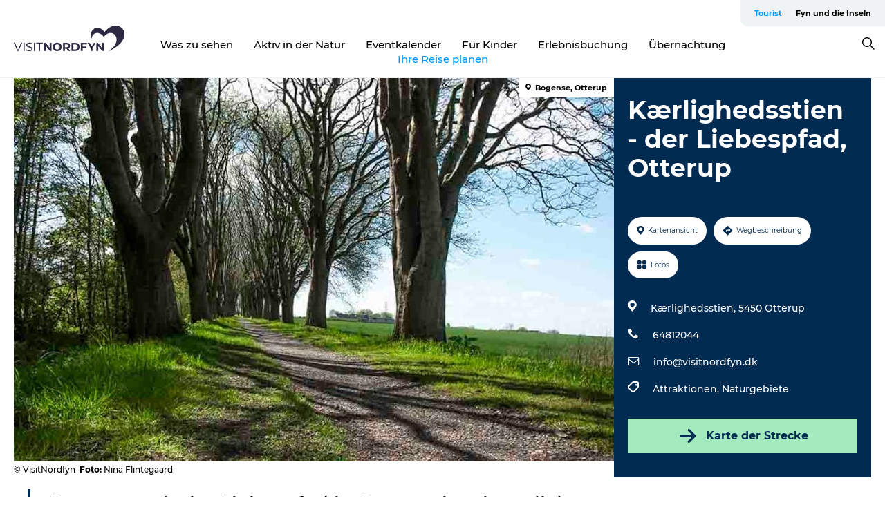

--- FILE ---
content_type: text/html; charset=utf-8
request_url: https://www.visitnordfyn.de/nordfyn/explore/kaerlighedsstien-der-liebespfad-otterup-gdk623960
body_size: 25797
content:
<!DOCTYPE html><html lang="de" class=""><head><meta charSet="UTF-8"/><meta http-equiv="X-UA-Compatible" content="IE=edge"/><meta name="viewport" content="width=device-width, initial-scale=1.0, maximum-scale=1.0"/><title>Der Liebespfad in Otterup | Wandern und Radfahren | Nordfünen</title><meta name="title" content="Der Liebespfad in Otterup | Wandern und Radfahren | Nordfünen"/><meta name="description" content="Probieren Sie eine wunderbare kleine Wanderung in Otterup aus - folgen Sie den Spuren der Romantik auf dem Weg der Liebe!"/><meta name="keywords" content="https://files.guidedanmark.org/files/445/277477_Kaerlighedsstien-Otterup-nina-f…"/><link rel="canonical" href="https://www.visitnordfyn.de/nordfyn/explore/kaerlighedsstien-der-liebespfad-otterup-gdk623960"/><link rel="image_src" href="https://files.guidedanmark.org/files/445/277477_Kaerlighedsstien-Otterup-nina-flintegaard.jpg"/><meta property="og:site_name" content="VisitNordfyn"/><meta property="og:url" content="https://www.visitnordfyn.de/nordfyn/explore/kaerlighedsstien-der-liebespfad-otterup-gdk623960"/><meta property="og:image" content="https://files.guidedanmark.org/files/445/277477_Kaerlighedsstien-Otterup-nina-flintegaard.jpg"/><meta property="og:image:url" content="https://files.guidedanmark.org/files/445/277477_Kaerlighedsstien-Otterup-nina-flintegaard.jpg"/><meta name="twitter:card" content="summary_large_image"/><meta name="twitter:title" content="Der Liebespfad in Otterup | Wandern und Radfahren | Nordfünen"/><meta name="twitter:description" content="Probieren Sie eine wunderbare kleine Wanderung in Otterup aus - folgen Sie den Spuren der Romantik auf dem Weg der Liebe!"/><meta name="twitter:url" content="https://www.visitnordfyn.de/nordfyn/explore/kaerlighedsstien-der-liebespfad-otterup-gdk623960"/><meta name="twitter:image" content="https://files.guidedanmark.org/files/445/277477_Kaerlighedsstien-Otterup-nina-flintegaard.jpg"/><script type="application/ld+json">{"@context":"https://schema.org","@graph":[{"@type":"Product","name":"Kærlighedsstien - der Liebespfad, Otterup","address":{"@type":"PostalAddress","streetAddress":"Kærlighedsstien","postalCode":"5450"},"geo":{"@type":"GeoCoordinates","latitude":"55.511581","longitude":"10.386944"},"image":{"@type":"ImageObject","url":"https://files.guidedanmark.org/files/445/277477_Kaerlighedsstien-Otterup-nina-f…"}}]}</script><meta name="google-site-verification" content="E-Au_wdnMYWIuYAMm0ubVzY2mh8WvBJrCy1q-dH0ocE"/><meta name="google-site-verification" content="E-Au_wdnMYWIuYAMm0ubVzY2mh8WvBJrCy1q-dH0ocE"/><script>dataLayer=[];</script><script class="google-tag-manager">
              (function(w,d,s,l,i){w[l]=w[l]||[];w[l].push({'gtm.start':
                new Date().getTime(),event:'gtm.js'});var f=d.getElementsByTagName(s)[0],
                j=d.createElement(s),dl=l!='dataLayer'?'&l='+l:'';j.async=true;j.src=
                'https://www.googletagmanager.com/gtm.js?id='+i+dl;f.parentNode.insertBefore(j,f);
              })(window,document,'script','dataLayer','GTM-5WTQCVP');
                </script><script class="google-tag-manager">
          (function(w,d,s,l,i){w[l]=w[l]||[];w[l].push({'gtm.start':
            new Date().getTime(),event:'gtm.js'});var f=d.getElementsByTagName(s)[0],
            j=d.createElement(s),dl=l!='dataLayer'?'&l='+l:'';j.async=true;j.src=
            'https://www.googletagmanager.com/gtm.js?id='+i+dl;f.parentNode.insertBefore(j,f);
          })(window,document,'script','dataLayer','GTM-PFBDMCW');
            </script><script id="CookieConsent" src="https://policy.app.cookieinformation.com/uc.js" data-culture="DE" type="text/javascript" defer="" async=""></script><script src="https://www.google.com/recaptcha/api.js?render=re6LesgOMpAAAAAMsWw4JXRaFyYQAXgMfxJ39JuQR8_site_key" async=""></script><link rel="icon" href="/sites/visitnordfyn.com/files/icons/favicon-visitnordfyn.ico" type="image/x-icon"/><meta name="next-head-count" content="27"/><link rel="preload" href="/_next/static/media/8858de35be6d63bd-s.p.ttf" as="font" type="font/ttf" crossorigin="anonymous" data-next-font="size-adjust"/><link rel="preload" href="/_next/static/media/ade88f670a4a93e2-s.p.woff2" as="font" type="font/woff2" crossorigin="anonymous" data-next-font="size-adjust"/><link rel="preload" href="/_next/static/media/7f4e2cacbacd7c77-s.p.woff" as="font" type="font/woff" crossorigin="anonymous" data-next-font="size-adjust"/><link rel="preload" href="/_next/static/media/fe6ff1c8e748122a-s.p.woff2" as="font" type="font/woff2" crossorigin="anonymous" data-next-font="size-adjust"/><link rel="preload" href="/_next/static/media/9671873632b769ea-s.p.woff2" as="font" type="font/woff2" crossorigin="anonymous" data-next-font="size-adjust"/><link rel="preload" href="/_next/static/media/0020fb129ebc950b-s.p.woff2" as="font" type="font/woff2" crossorigin="anonymous" data-next-font="size-adjust"/><link rel="preload" href="/_next/static/css/f9783be563079af7.css" as="style"/><link rel="stylesheet" href="/_next/static/css/f9783be563079af7.css" data-n-g=""/><noscript data-n-css=""></noscript><script defer="" nomodule="" src="/_next/static/chunks/polyfills-78c92fac7aa8fdd8.js"></script><script defer="" src="/_next/static/chunks/24434.2d78b39796aef039.js"></script><script defer="" src="/_next/static/chunks/90180.2cd874d1f8a55392.js"></script><script defer="" src="/_next/static/chunks/89311.d4a83a9b96968818.js"></script><script defer="" src="/_next/static/chunks/52576.7c1155037314c9e5.js"></script><script defer="" src="/_next/static/chunks/69305.95e9ec2f7430440a.js"></script><script defer="" src="/_next/static/chunks/16487.c8405206fde0bf11.js"></script><script defer="" src="/_next/static/chunks/61263.cd3f37a049f1982f.js"></script><script defer="" src="/_next/static/chunks/75fc9c18-295119e68f43c671.js"></script><script defer="" src="/_next/static/chunks/22135.5b23275e4359771f.js"></script><script defer="" src="/_next/static/chunks/88035.a55b00c408bb73af.js"></script><script defer="" src="/_next/static/chunks/77654.f3f2dda92b6acb47.js"></script><script defer="" src="/_next/static/chunks/33996.2229128561d62e70.js"></script><script defer="" src="/_next/static/chunks/38606.c791e11a42e15f83.js"></script><script defer="" src="/_next/static/chunks/73999.f214e8f8ebe5101d.js"></script><script defer="" src="/_next/static/chunks/66518.8241159cdeb0e19e.js"></script><script defer="" src="/_next/static/chunks/42911.663eb074ad65fed6.js"></script><script defer="" src="/_next/static/chunks/7969.600288e47a18f32f.js"></script><script defer="" src="/_next/static/chunks/20349.72af27da3c31588d.js"></script><script defer="" src="/_next/static/chunks/6462.c12763e89d8a44ae.js"></script><script defer="" src="/_next/static/chunks/84041.d231d3637cdb2731.js"></script><script defer="" src="/_next/static/chunks/32299.3c4b62ae9e1c2bb9.js"></script><script src="/_next/static/chunks/webpack-63856f52277dde65.js" defer=""></script><script src="/_next/static/chunks/framework-f0918f007280e2a4.js" defer=""></script><script src="/_next/static/chunks/main-e4ec7a994fac8df8.js" defer=""></script><script src="/_next/static/chunks/pages/_app-dfcb281616405551.js" defer=""></script><script src="/_next/static/chunks/72776-dd4a5de0c04d1828.js" defer=""></script><script src="/_next/static/chunks/51294-05c6ba5fe17e3586.js" defer=""></script><script src="/_next/static/chunks/pages/drupal-f757f6edd3d96ab6.js" defer=""></script><script src="/_next/static/kcTTT74bUDEUWe3UTljfD/_buildManifest.js" defer=""></script><script src="/_next/static/kcTTT74bUDEUWe3UTljfD/_ssgManifest.js" defer=""></script><style data-styled="" data-styled-version="6.0.5">.eBtRpU a{padding:6px;position:absolute;top:-40px;left:0px;color:#333;border-right:1px solid #89dcf9;border-bottom:1px solid #89dcf9;border-bottom-right-radius:8px;background:#0099ff;-webkit-transition:top 1s ease-out;transition:top 1s ease-out;z-index:100;}/*!sc*/
.eBtRpU a:focus{position:absolute;left:0px;top:0px;-webkit-transition:top 0.1s ease-in;transition:top 0.1s ease-in;}/*!sc*/
@media (prefers-reduced-motion: reduce){.eBtRpU a{transition-duration:0.001ms!important;}}/*!sc*/
@media print{.eBtRpU{display:none;}}/*!sc*/
data-styled.g4[id="sc-521c778a-3"]{content:"eBtRpU,"}/*!sc*/
.fnpHaN{background-color:#FFF;}/*!sc*/
data-styled.g12[id="sc-1c46d5dd-5"]{content:"fnpHaN,"}/*!sc*/
.gYqzqI{width:100%;height:65px;background-color:#0099ff;display:flex;justify-content:center;align-content:center;align-items:center;}/*!sc*/
data-styled.g13[id="sc-1c46d5dd-6"]{content:"gYqzqI,"}/*!sc*/
.kjVbdK{font-size:14px;font-weight:bold;line-height:18px;color:white;}/*!sc*/
data-styled.g14[id="sc-1c46d5dd-7"]{content:"kjVbdK,"}/*!sc*/
.iMgDDq{padding:0 7px;display:flex;justify-content:center;align-items:center;align-content:center;}/*!sc*/
.iMgDDq a{color:white;display:inline-block;padding:0 7px;}/*!sc*/
.iMgDDq svg path{fill:white;}/*!sc*/
.iMgDDq a[title="tiktok"]>svg{width:20px;height:20px;}/*!sc*/
.iMgDDq a[title="tiktok"]{padding-left:2px!important;}/*!sc*/
data-styled.g15[id="sc-1c46d5dd-8"]{content:"iMgDDq,"}/*!sc*/
.buaBos{border-top:2px solid rgb(231, 234, 236);padding:15px 0px;margin-top:40px;display:flex;align-items:center;align-content:center;font-size:14px;}/*!sc*/
@media (max-width: 47.9375em){.buaBos{font-size:12px;flex-direction:column;}}/*!sc*/
data-styled.g16[id="sc-1c46d5dd-9"]{content:"buaBos,"}/*!sc*/
.gJmsuN{display:flex;align-content:center;align-items:center;}/*!sc*/
@media (max-width: 47.9375em){.gJmsuN{margin:10px 0 20px;}}/*!sc*/
@media (min-width: 48em){.gJmsuN{margin:0 20px;flex:1;}}/*!sc*/
.gJmsuN a{cursor:pointer;margin:0 20px;color:#000;}/*!sc*/
.gJmsuN a:hover{color:#0099ff;}/*!sc*/
data-styled.g18[id="sc-1c46d5dd-11"]{content:"gJmsuN,"}/*!sc*/
.dTjGyd{padding:20px 0;}/*!sc*/
@media (max-width: 47.9375em){.dTjGyd{font-size:14px;}}/*!sc*/
data-styled.g19[id="sc-1c46d5dd-12"]{content:"dTjGyd,"}/*!sc*/
.ciIioz h2{font-size:14px;font-weight:700;margin-bottom:20px;}/*!sc*/
data-styled.g20[id="sc-1c46d5dd-13"]{content:"ciIioz,"}/*!sc*/
.iuJrWc{list-style:none;padding:0;}/*!sc*/
.iuJrWc li{margin:15px 0;}/*!sc*/
.iuJrWc a{color:#000;}/*!sc*/
.iuJrWc a:hover{color:#0099ff;}/*!sc*/
data-styled.g21[id="sc-1c46d5dd-14"]{content:"iuJrWc,"}/*!sc*/
.kKnrtv{position:relative;border-bottom:1px solid rgb(240, 241, 243);background-color:#FFF;width:100vw;top:0;transition:all 0.3s;}/*!sc*/
.kKnrtv >div{display:flex;align-items:center;height:100%;}/*!sc*/
.kKnrtv.sticky{position:fixed;z-index:20;}/*!sc*/
@media print{.kKnrtv.sticky{display:none;}}/*!sc*/
@media (max-width: 47.9375em){.kKnrtv{height:44px;}}/*!sc*/
data-styled.g37[id="sc-1c46d5dd-30"]{content:"kKnrtv,"}/*!sc*/
.jOAfxs{width:200px;padding:6px 20px;position:sticky;top:0;}/*!sc*/
.jOAfxs img{max-width:100%;max-height:50px;}/*!sc*/
data-styled.g38[id="sc-1c46d5dd-31"]{content:"jOAfxs,"}/*!sc*/
.dSklJh{flex:1;display:flex;flex-direction:column;height:100%;}/*!sc*/
.dSklJh a{text-decoration:none;color:#000;}/*!sc*/
.dSklJh a:hover{color:#0099ff;}/*!sc*/
data-styled.g58[id="sc-1c46d5dd-51"]{content:"dSklJh,"}/*!sc*/
.TdgtN{align-self:flex-end;border-bottom-left-radius:10px;background-color:#eff3f4;}/*!sc*/
.TdgtN ul{padding:0 10px;margin:0;}/*!sc*/
.TdgtN ul li{display:inline-block;list-style:none;}/*!sc*/
.TdgtN ul li.inactive >a{display:none;}/*!sc*/
.TdgtN ul li.active >a{color:#0099ff;}/*!sc*/
.TdgtN ul li a{display:block;font-size:11px;font-weight:bold;padding:12px 10px;}/*!sc*/
data-styled.g59[id="sc-1c46d5dd-52"]{content:"TdgtN,"}/*!sc*/
.eEdIEV{align-self:center;flex:1;display:flex;width:100%;position:relative;top:0;background-color:#FFF;}/*!sc*/
.eEdIEV ul{padding:0;}/*!sc*/
.eEdIEV ul.secondary-menu{flex:1;text-align:center;}/*!sc*/
.eEdIEV ul.search-menu{min-width:200px;text-align:right;}/*!sc*/
.eEdIEV ul li{display:inline-block;vertical-align:middle;list-style:none;padding:0 15px;}/*!sc*/
.eEdIEV ul li a{font-size:15px;padding:0;}/*!sc*/
.eEdIEV ul li.active >a{color:#0099ff;}/*!sc*/
data-styled.g60[id="sc-1c46d5dd-53"]{content:"eEdIEV,"}/*!sc*/
.bPiEZp{cursor:pointer;}/*!sc*/
.bPiEZp span{display:none;}/*!sc*/
data-styled.g68[id="sc-1c46d5dd-61"]{content:"bPiEZp,"}/*!sc*/
.jWQKaT{display:flex;justify-content:space-between;align-content:center;align-items:center;}/*!sc*/
.jWQKaT >div{margin:10px 0;}/*!sc*/
data-styled.g69[id="sc-1c46d5dd-62"]{content:"jWQKaT,"}/*!sc*/
html{line-height:1.15;-webkit-text-size-adjust:100%;}/*!sc*/
body{margin:0;}/*!sc*/
main{display:block;}/*!sc*/
h1{font-size:2em;margin:0.67em 0;}/*!sc*/
hr{box-sizing:content-box;height:0;overflow:visible;}/*!sc*/
pre{font-family:monospace,monospace;font-size:1em;}/*!sc*/
a{background-color:transparent;}/*!sc*/
abbr[title]{border-bottom:none;text-decoration:underline;text-decoration:underline dotted;}/*!sc*/
b,strong{font-weight:bolder;}/*!sc*/
code,kbd,samp{font-family:monospace,monospace;font-size:1em;}/*!sc*/
small{font-size:80%;}/*!sc*/
sub,sup{font-size:75%;line-height:0;position:relative;vertical-align:baseline;}/*!sc*/
sub{bottom:-0.25em;}/*!sc*/
sup{top:-0.5em;}/*!sc*/
img{border-style:none;}/*!sc*/
button,input,optgroup,select,textarea{font-family:inherit;font-size:100%;line-height:1.15;margin:0;}/*!sc*/
button,input{overflow:visible;}/*!sc*/
button,select{text-transform:none;}/*!sc*/
button,[type="button"],[type="reset"],[type="submit"]{-webkit-appearance:button;}/*!sc*/
button::-moz-focus-inner,[type="button"]::-moz-focus-inner,[type="reset"]::-moz-focus-inner,[type="submit"]::-moz-focus-inner{border-style:none;padding:0;}/*!sc*/
button:-moz-focusring,[type="button"]:-moz-focusring,[type="reset"]:-moz-focusring,[type="submit"]:-moz-focusring{outline:1px dotted ButtonText;}/*!sc*/
fieldset{padding:0.35em 0.75em 0.625em;}/*!sc*/
legend{box-sizing:border-box;color:inherit;display:table;max-width:100%;padding:0;white-space:normal;}/*!sc*/
progress{vertical-align:baseline;}/*!sc*/
textarea{overflow:auto;}/*!sc*/
[type="checkbox"],[type="radio"]{box-sizing:border-box;padding:0;}/*!sc*/
[type="number"]::-webkit-inner-spin-button,[type="number"]::-webkit-outer-spin-button{height:auto;}/*!sc*/
[type="search"]{-webkit-appearance:textfield;outline-offset:-2px;}/*!sc*/
[type="search"]::-webkit-search-decoration{-webkit-appearance:none;}/*!sc*/
::-webkit-file-upload-button{-webkit-appearance:button;font:inherit;}/*!sc*/
details{display:block;}/*!sc*/
summary{display:list-item;}/*!sc*/
template{display:none;}/*!sc*/
[hidden]{display:none;}/*!sc*/
data-styled.g70[id="sc-global-ecVvVt1"]{content:"sc-global-ecVvVt1,"}/*!sc*/
*{box-sizing:border-box;}/*!sc*/
*:before,*:after{box-sizing:border-box;}/*!sc*/
body{font-family:'Montserrat',Verdana,Arial,sans-serif;color:#000;background-color:#FFF;line-height:1.3;font-weight:500;width:100%;max-width:100vw;overflow-x:hidden;}/*!sc*/
body.freeze-scroll{overflow:hidden;}/*!sc*/
@media (max-width: 47.9375em){body{margin-top:44px;}}/*!sc*/
p:last-child{margin-top:0;}/*!sc*/
img{display:block;max-width:100%;height:auto;}/*!sc*/
.text-container a{text-decoration:underline;}/*!sc*/
a{text-decoration:none;color:#0099ff;transition:all 0.3s;}/*!sc*/
a:hover{color:#0099ff;}/*!sc*/
a.link-icon:before{content:"";display:inline-block;width:18px;height:18px;background-size:100%;background-color:#0099ff;background-position:center;background-repeat:no-repeat;margin-right:4px;position:relative;}/*!sc*/
a.link-icon.link-internal:before{top:4px;background-image:url(/static/images/svg/internalLinkMask.svg);}/*!sc*/
a.link-icon.link-mailto:before,a.link-icon.link-external:before{background-image:url(/static/images/svg/linkoutMaskWhite.svg);}/*!sc*/
.paragraph{margin-top:40px;margin-bottom:40px;}/*!sc*/
.paragraph:first-child{margin-top:0;}/*!sc*/
.text-align-right{text-align:right;}/*!sc*/
.text-align-left{text-align:left;}/*!sc*/
.text-align-center{text-align:center;}/*!sc*/
.text-align-justify{text-align:justify;}/*!sc*/
.txt-size-regular{font-weight:400;}/*!sc*/
.txt-size-medium{font-weight:500;}/*!sc*/
.txt-size-bold{font-weight:600;}/*!sc*/
.txt-size-semi-bold{font-weight:700;}/*!sc*/
@keyframes menuOpen{from{height:0px;}to{height:calc(100vh - 100%);}}/*!sc*/
@keyframes highlight{from{background-color:rgba(0,0,0,0.1);}to{background-color:rgba(0,0,0,0);}}/*!sc*/
@media (max-width: 47.9375em){.paragraph.paragraph--columns-2 .paragraph.paragraph--highlight-image,.paragraph.paragraph--columns-3 .paragraph.paragraph--highlight-image{margin-left:-20px;margin-right:-20px;}}/*!sc*/
data-styled.g71[id="sc-global-kxOjPr1"]{content:"sc-global-kxOjPr1,"}/*!sc*/
.jBVDfF{position:fixed;font-size:1px;color:#fff;width:1px;height:1px;overflow:hidden;top:-1px;left:-1px;z-index:99999;}/*!sc*/
data-styled.g72[id="sc-6945e261-0"]{content:"jBVDfF,"}/*!sc*/
.camETg{display:inline-block;width:40px;height:40px;background-size:cover;background-position:center;border-radius:50%;margin-bottom:10px;}/*!sc*/
@media (min-width: 48em){.camETg{margin-bottom:0;margin-right:20px;}}/*!sc*/
.camETg.small{width:16px;height:16px;margin-right:10px;}/*!sc*/
data-styled.g281[id="sc-d279e38c-29"]{content:"camETg,"}/*!sc*/
.enWcTi{padding:14px 15px;cursor:pointer;border:1px solid rgb(225, 226, 227);background-color:rgb(234, 236, 238);display:flex;align-content:center;align-items:center;width:100%;}/*!sc*/
@media (min-width: 48em){.enWcTi{width:30%;}}/*!sc*/
.enWcTi .language-name{flex:1;}/*!sc*/
.enWcTi:after{height:11px;width:11px;border-top:1px solid rgb(193, 196, 199);border-right:1px solid rgb(193, 196, 199);transform:rotate(45deg);content:"";display:block;}/*!sc*/
data-styled.g283[id="sc-d279e38c-31"]{content:"enWcTi,"}/*!sc*/
.gEMIVp{position:relative;padding-left:20px;padding-right:20px;}/*!sc*/
.gEMIVp.xs-1{width:8.33333%;min-width:8.33333%;}/*!sc*/
.gEMIVp.xs-2{width:16.66667%;min-width:16.66667%;}/*!sc*/
.gEMIVp.xs-3{width:25.00000%;min-width:25.00000%;}/*!sc*/
.gEMIVp.xs-4{width:33.33333%;min-width:33.33333%;}/*!sc*/
.gEMIVp.xs-5{width:41.66667%;min-width:41.66667%;}/*!sc*/
.gEMIVp.xs-6{width:50.00000%;min-width:50.00000%;}/*!sc*/
.gEMIVp.xs-7{width:58.33333%;min-width:58.33333%;}/*!sc*/
.gEMIVp.xs-8{width:66.66667%;min-width:66.66667%;}/*!sc*/
.gEMIVp.xs-9{width:75.00000%;min-width:75.00000%;}/*!sc*/
.gEMIVp.xs-10{width:83.33333%;min-width:83.33333%;}/*!sc*/
.gEMIVp.xs-11{width:91.66667%;min-width:91.66667%;}/*!sc*/
.gEMIVp.xs-12{width:100.00000%;min-width:100.00000%;}/*!sc*/
@media (min-width: 23.5em){.gEMIVp.sm-1{width:8.33333%;min-width:8.33333%;}.gEMIVp.sm-2{width:16.66667%;min-width:16.66667%;}.gEMIVp.sm-3{width:25.00000%;min-width:25.00000%;}.gEMIVp.sm-4{width:33.33333%;min-width:33.33333%;}.gEMIVp.sm-5{width:41.66667%;min-width:41.66667%;}.gEMIVp.sm-6{width:50.00000%;min-width:50.00000%;}.gEMIVp.sm-7{width:58.33333%;min-width:58.33333%;}.gEMIVp.sm-8{width:66.66667%;min-width:66.66667%;}.gEMIVp.sm-9{width:75.00000%;min-width:75.00000%;}.gEMIVp.sm-10{width:83.33333%;min-width:83.33333%;}.gEMIVp.sm-11{width:91.66667%;min-width:91.66667%;}.gEMIVp.sm-12{width:100.00000%;min-width:100.00000%;}}/*!sc*/
@media (min-width: 48em){.gEMIVp.md-1{width:8.33333%;min-width:8.33333%;}.gEMIVp.md-2{width:16.66667%;min-width:16.66667%;}.gEMIVp.md-3{width:25.00000%;min-width:25.00000%;}.gEMIVp.md-4{width:33.33333%;min-width:33.33333%;}.gEMIVp.md-5{width:41.66667%;min-width:41.66667%;}.gEMIVp.md-6{width:50.00000%;min-width:50.00000%;}.gEMIVp.md-7{width:58.33333%;min-width:58.33333%;}.gEMIVp.md-8{width:66.66667%;min-width:66.66667%;}.gEMIVp.md-9{width:75.00000%;min-width:75.00000%;}.gEMIVp.md-10{width:83.33333%;min-width:83.33333%;}.gEMIVp.md-11{width:91.66667%;min-width:91.66667%;}.gEMIVp.md-12{width:100.00000%;min-width:100.00000%;}}/*!sc*/
@media (min-width: 64em){.gEMIVp.lg-1{width:8.33333%;min-width:8.33333%;}.gEMIVp.lg-2{width:16.66667%;min-width:16.66667%;}.gEMIVp.lg-3{width:25.00000%;min-width:25.00000%;}.gEMIVp.lg-4{width:33.33333%;min-width:33.33333%;}.gEMIVp.lg-5{width:41.66667%;min-width:41.66667%;}.gEMIVp.lg-6{width:50.00000%;min-width:50.00000%;}.gEMIVp.lg-7{width:58.33333%;min-width:58.33333%;}.gEMIVp.lg-8{width:66.66667%;min-width:66.66667%;}.gEMIVp.lg-9{width:75.00000%;min-width:75.00000%;}.gEMIVp.lg-10{width:83.33333%;min-width:83.33333%;}.gEMIVp.lg-11{width:91.66667%;min-width:91.66667%;}.gEMIVp.lg-12{width:100.00000%;min-width:100.00000%;}}/*!sc*/
@media (min-width: 82.5em){.gEMIVp.xl-1{width:8.33333%;min-width:8.33333%;}.gEMIVp.xl-2{width:16.66667%;min-width:16.66667%;}.gEMIVp.xl-3{width:25.00000%;min-width:25.00000%;}.gEMIVp.xl-4{width:33.33333%;min-width:33.33333%;}.gEMIVp.xl-5{width:41.66667%;min-width:41.66667%;}.gEMIVp.xl-6{width:50.00000%;min-width:50.00000%;}.gEMIVp.xl-7{width:58.33333%;min-width:58.33333%;}.gEMIVp.xl-8{width:66.66667%;min-width:66.66667%;}.gEMIVp.xl-9{width:75.00000%;min-width:75.00000%;}.gEMIVp.xl-10{width:83.33333%;min-width:83.33333%;}.gEMIVp.xl-11{width:91.66667%;min-width:91.66667%;}.gEMIVp.xl-12{width:100.00000%;min-width:100.00000%;}}/*!sc*/
data-styled.g328[id="sc-bb566763-28"]{content:"gEMIVp,"}/*!sc*/
.hPpxAZ{width:100%;max-width:100%;margin-right:auto;margin-left:auto;padding-left:1.25em;padding-right:1.25em;transition:all 0.3s;}/*!sc*/
@media (min-width: 23.5em){.hPpxAZ{width:100%;}}/*!sc*/
@media (min-width: 48em){.hPpxAZ{width:46.75em;}}/*!sc*/
@media (min-width: 64em){.hPpxAZ{width:61.5em;}}/*!sc*/
@media (min-width: 82.5em){.hPpxAZ{width:80em;}}/*!sc*/
data-styled.g329[id="sc-bb566763-29"]{content:"hPpxAZ,"}/*!sc*/
.kLBSZd{max-width:1450px;margin-right:auto;margin-left:auto;padding-left:1.25em;padding-right:1.25em;transition:all 0.3s;}/*!sc*/
.kLBSZd.no-padding{padding:0;}/*!sc*/
data-styled.g339[id="sc-bb566763-39"]{content:"kLBSZd,"}/*!sc*/
.cBBUa-D{display:flex;flex-direction:row;flex-wrap:wrap;margin-left:-20px;margin-right:-20px;min-width:100%;}/*!sc*/
data-styled.g374[id="sc-bb566763-74"]{content:"cBBUa-D,"}/*!sc*/
.bAZmJe{max-width:800px;margin-right:auto;margin-left:auto;padding-left:1.25em;padding-right:1.25em;}/*!sc*/
.bAZmJe.text-left{margin-left:0;padding-left:0;text-align:left;}/*!sc*/
.bAZmJe.text-right{margin-right:0;padding-right:0;text-align:right;}/*!sc*/
.bAZmJe.text-center{text-align:center;}/*!sc*/
.bAZmJe h1{font-weight:900;font-size:40px;letter-spacing:-0.5px;}/*!sc*/
@media (max-width: 47.9375em){.bAZmJe h1{font-size:26px;}}/*!sc*/
.bAZmJe h2{font-weight:700;font-size:25px;letter-spacing:-0.5px;}/*!sc*/
@media (max-width: 47.9375em){.bAZmJe h2{font-size:19px;}}/*!sc*/
.bAZmJe h3,.bAZmJe h4{font-weight:700;font-size:18px;letter-spacing:-0.5px;}/*!sc*/
@media (max-width: 47.9375em){.bAZmJe h3,.bAZmJe h4{font-size:16px;}}/*!sc*/
data-styled.g390[id="sc-bb566763-90"]{content:"bAZmJe,"}/*!sc*/
@media (max-width: 47.9375em){.bPGLSi{padding-left:0;padding-right:0;}}/*!sc*/
data-styled.g459[id="sc-f8176ca3-0"]{content:"bPGLSi,"}/*!sc*/
.igLRvm{padding-bottom:2.5em;}/*!sc*/
.igLRvm .padding-0{padding:0;}/*!sc*/
@media (max-width: 63.9375em){.igLRvm{margin-top:55px;}}/*!sc*/
data-styled.g460[id="sc-f8176ca3-1"]{content:"igLRvm,"}/*!sc*/
.iaWucu{width:70%;display:flex;}/*!sc*/
@media (max-width: 63.9375em){.iaWucu{width:65%;}}/*!sc*/
@media (max-width: 47.9375em){.iaWucu{width:100%;}}/*!sc*/
data-styled.g461[id="sc-f8176ca3-2"]{content:"iaWucu,"}/*!sc*/
@media (max-width: 47.9375em){.hiHBVT{width:100%;}}/*!sc*/
data-styled.g462[id="sc-f8176ca3-3"]{content:"hiHBVT,"}/*!sc*/
@media (max-width: 47.9375em){.dTQpbO{padding-left:0;padding-right:0;}}/*!sc*/
data-styled.g463[id="sc-f8176ca3-4"]{content:"dTQpbO,"}/*!sc*/
.kTabag{width:70%;height:555px;min-height:555px;position:relative;float:left;margin-bottom:40px;}/*!sc*/
@media (max-width: 63.9375em){.kTabag{width:65%;}}/*!sc*/
@media (max-width: 47.9375em){.kTabag{width:100%;height:210px;min-height:210px;margin-bottom:0;float:none;}}/*!sc*/
data-styled.g464[id="sc-f8176ca3-5"]{content:"kTabag,"}/*!sc*/
.eymwOi{height:100%;width:100%;position:relative;}/*!sc*/
.eymwOi img{width:100%;height:100%;object-fit:cover;}/*!sc*/
.eymwOi span{z-index:1;position:absolute;top:0;left:0;background:#a3eabf;color:#07203b;padding:11px 10px;border-radius:0 0 5px 0;font-size:10px;font-weight:bold;line-height:11px;}/*!sc*/
data-styled.g465[id="sc-f8176ca3-6"]{content:"eymwOi,"}/*!sc*/
.kKgnec{width:30%;background-color:#022b52;padding:25px 35px 20px 35px;color:#ffffff;float:right;position:relative;}/*!sc*/
@media (max-width: 82.4375em){.kKgnec{padding:25px 20px 20px 20px;}}/*!sc*/
@media (max-width: 63.9375em){.kKgnec{width:35%;}}/*!sc*/
@media (max-width: 47.9375em){.kKgnec{width:100%;float:none;position:inherit;text-align:center;padding:50px 20px 20px 20px;}}/*!sc*/
data-styled.g467[id="sc-f8176ca3-8"]{content:"kKgnec,"}/*!sc*/
.iVLTu{position:sticky;top:55px;padding:30px 35px 35px 35px;}/*!sc*/
@media (max-width: 82.4375em){.iVLTu{padding:30px 20px 35px 20px;}}/*!sc*/
@media (max-width: 63.9375em){.iVLTu{width:35%;}}/*!sc*/
@media (max-width: 47.9375em){.iVLTu{width:100%;position:inherit;padding:30px 20px 30px 20px;}}/*!sc*/
data-styled.g468[id="sc-f8176ca3-9"]{content:"iVLTu,"}/*!sc*/
.kGVlIW{font-size:36px;line-height:42px;margin:0;}/*!sc*/
@media (max-width: 47.9375em){.kGVlIW{font-size:26px;line-height:32px;}}/*!sc*/
data-styled.g472[id="sc-f8176ca3-13"]{content:"kGVlIW,"}/*!sc*/
.julIoh{display:flex;flex-wrap:wrap;justify-content:flex-start;margin:0 0 20px 0;}/*!sc*/
@media (max-width: 23.4375em){.julIoh{width:100%;justify-content:space-around;margin:0 -10px 20px -10px;width:auto;}}/*!sc*/
data-styled.g473[id="sc-f8176ca3-14"]{content:"julIoh,"}/*!sc*/
.fefxPf{padding:30px 0 0 0;}/*!sc*/
.fefxPf:empty{padding:0;}/*!sc*/
.fefxPf button{margin:0 0 20px 0!important;}/*!sc*/
.fefxPf a:last-child button{margin-bottom:0px!important;}/*!sc*/
data-styled.g474[id="sc-f8176ca3-15"]{content:"fefxPf,"}/*!sc*/
.gtssAg{cursor:pointer;display:flex;justify-content:center;align-items:center;border:none;color:#022b52;}/*!sc*/
.gtssAg:last-of-type{margin:0 0 10px 0;}/*!sc*/
data-styled.g475[id="sc-f8176ca3-16"]{content:"gtssAg,"}/*!sc*/
.hiXYwN{border-radius:35px;background:#ffffff;margin:0 10px 10px 0;padding:0;}/*!sc*/
.hiXYwN svg{margin:0 5px 0 0;}/*!sc*/
.hiXYwN svg path{fill:#022b52;}/*!sc*/
.hiXYwN .btn-round-content{padding:13px;margin:0;color:inherit;font-size:10px;line-height:11px;display:flex;justify-content:center;align-items:center;}/*!sc*/
@media (max-width: 23.4375em){.hiXYwN{margin:0 0 10px 0;}.hiXYwN .btn-round-content{padding:13px 10px;}}/*!sc*/
data-styled.g476[id="sc-f8176ca3-17"]{content:"hiXYwN,"}/*!sc*/
.kIlebw{z-index:9;position:relative;}/*!sc*/
.kIlebw.no-image{margin-top:0;}/*!sc*/
data-styled.g478[id="sc-f8176ca3-19"]{content:"kIlebw,"}/*!sc*/
.byCEMc{padding:0 40px 0 30px;font-size:28px;line-height:42px;text-align:left;margin-bottom:50px;position:relative;}/*!sc*/
.byCEMc:before{content:" ";position:absolute;left:0;height:100%;width:4px;background-color:#022b52;}/*!sc*/
@media (max-width: 47.9375em){.byCEMc{font-size:18px;line-height:30px;margin-bottom:0;}}/*!sc*/
data-styled.g479[id="sc-f8176ca3-20"]{content:"byCEMc,"}/*!sc*/
.jiBwhG{font-size:18px;line-height:28px;margin-top:15px;margin-bottom:25px;word-break:break-word;}/*!sc*/
@media (max-width: 47.9375em){.jiBwhG{font-size:16px;line-height:26px;}}/*!sc*/
.jiBwhG a{word-break:break-word;}/*!sc*/
.jiBwhG h1,.jiBwhG h2,.jiBwhG h3,.jiBwhG h4{margin:23px 0 10px 0;}/*!sc*/
.jiBwhG h2{font-size:21px;line-height:25px;}/*!sc*/
.jiBwhG p{margin:0 0 18px 0;}/*!sc*/
@media (max-width: 47.9375em){.jiBwhG p{margin:0 0 16px 0;}}/*!sc*/
data-styled.g480[id="sc-f8176ca3-21"]{content:"jiBwhG,"}/*!sc*/
.fuXQAW{font-size:12px;line-height:13px;margin:5px 0 0 0;}/*!sc*/
.fuXQAW span{font-weight:bold;}/*!sc*/
@media (max-width: 47.9375em){.fuXQAW{color:#aabccd;text-align:center;background-color:#022b52;margin:0;padding:5px 0 0 0;}}/*!sc*/
data-styled.g481[id="sc-f8176ca3-22"]{content:"fuXQAW,"}/*!sc*/
</style></head><body><div id="__next"><main class="__className_9cab95"><div class="sc-6945e261-0 jBVDfF"> </div><div class="sc-521c778a-3 eBtRpU"><a href="#maincontent">Weiter zum Inhalt</a></div><div id="sticky-header-wrap" class="sc-1c46d5dd-30 kKnrtv"><div class="sc-bb566763-39 kLBSZd no-padding container"><div class="sc-1c46d5dd-31 jOAfxs"><a class="link-internal" title="Zur Homepage" href="/"><img alt="VisitNordfyn" width="160" height="31" src="/sites/visitnordfyn.com/files/2025-10/VisitNordfyn_logo_blue1-weblogo.png" fetchpriority="auto" loading="lazy"/></a></div><div class="sc-1c46d5dd-51 dSklJh"><div class="sc-1c46d5dd-52 TdgtN"><ul class="menu primary-menu"><li class="active"><a class="link-internal" href="/node/1037">Tourist</a></li><li class=""><a class="link-external" target="_blank" rel="noopener" href="https://www.visitfyn.de/">Fyn und die Inseln</a></li></ul></div><div class="sc-1c46d5dd-53 eEdIEV"><ul class="menu secondary-menu"><li class=""><a class="link-internal" href="/nordfyn/erlebnisse">Was zu sehen</a></li><li class=""><a class="link-internal" href="/nordfyn/aktivitaeten">Aktiv in der Natur</a></li><li class=""><a class="link-internal" href="/eventkalender">Eventkalender</a></li><li class=""><a class="link-internal" href="/nordfyn/aktivitaeten/familienferien/nordfuenen-fuer-kinder">Für Kinder</a></li><li class=""><a class="link-internal" href="/nordfyn/erlebnisse/booking-nordfyn/buchung">Erlebnisbuchung</a></li><li class=""><a class="link-internal" href="/nordfyn/uebernachtung">Übernachtung</a></li><li class="active"><a class="link-internal" href="/nordfyn/explore">Ihre Reise planen</a></li></ul><ul class="menu search-menu"><li><a tabindex="0" class="sc-1c46d5dd-61 bPiEZp"><svg xmlns="http://www.w3.org/2000/svg" version="1.1" viewBox="0 0 18.508 18.508" width="18"><path d="M 12.264 2.111 C 10.856 0.704 9.164 0 7.188 0 C 5.21 0 3.518 0.704 2.11 2.111 C 0.704 3.52 0 5.211 0 7.187 c 0 1.977 0.704 3.67 2.111 5.077 c 1.408 1.407 3.1 2.111 5.076 2.111 c 1.708 0 3.22 -0.54 4.538 -1.617 l 5.705 5.75 l 1.078 -1.078 l -5.75 -5.705 c 1.078 -1.318 1.617 -2.83 1.617 -4.537 c 0 -1.977 -0.704 -3.67 -2.111 -5.077 Z m -9.12 1.034 C 4.254 2.007 5.6 1.437 7.188 1.437 c 1.588 0 2.943 0.562 4.066 1.685 c 1.123 1.123 1.684 2.478 1.684 4.066 c 0 1.587 -0.561 2.942 -1.684 4.065 c -1.123 1.123 -2.478 1.684 -4.066 1.684 c -1.587 0 -2.942 -0.561 -4.065 -1.684 C 2 10.13 1.437 8.775 1.437 7.187 c 0 -1.587 0.57 -2.934 1.708 -4.042 Z" fill-rule="evenodd" stroke="none" stroke-width="1"></path></svg><span>Suche</span></a></li></ul></div></div></div></div><div class="sc-bb566763-39 kLBSZd container"><div class="sc-1c46d5dd-62 jWQKaT"></div></div><div id="maincontent"><div class="sc-f8176ca3-1 igLRvm" lang="de"><div class="sc-bb566763-39 kLBSZd sc-f8176ca3-0 bPGLSi container"><div class="sc-f8176ca3-5 kTabag"><div class="sc-f8176ca3-6 eymwOi"><img src="https://gdkfiles.visitdenmark.com/files/445/277477_Kaerlighedsstien-Otterup-nina-flintegaard.jpg?width=987" fetchpriority="auto" loading="lazy" layout="fill"/></div><div class="sc-f8176ca3-22 fuXQAW">© <!-- -->  <span>Foto<!-- -->:</span> </div></div><div class="sc-f8176ca3-8 kKgnec"><h1 class="sc-f8176ca3-13 kGVlIW">Kærlighedsstien - der Liebespfad, Otterup</h1></div><div top="55" class="sc-f8176ca3-8 sc-f8176ca3-9 kKgnec iVLTu"><div class="sc-f8176ca3-14 julIoh"><button class="sc-f8176ca3-16 sc-f8176ca3-17 gtssAg hiXYwN"><div class="btn-round-content"><svg width="15" height="14" viewBox="0 0 15 15" version="1.1" xmlns="http://www.w3.org/2000/svg" xmlns:xlink="http://www.w3.org/1999/xlink"><title>Shape</title><g id="Symbols" stroke="none" stroke-width="1" fill="none" fill-rule="evenodd"><g id="GDK/Mobile/Directions-(Mobile)" transform="translate(-14.000000, -13.000000)" fill="#022B52" fill-rule="nonzero"><path d="M28.5877043,19.569089 L22.0883815,13.264374 C21.7250022,12.9118753 21.1355268,12.9118753 20.7718572,13.264374 L14.2725345,19.569089 C13.9091552,19.9218692 13.9091552,20.4934126 14.2725345,20.8461929 L20.7718572,27.1509078 C21.1352365,27.5036881 21.724712,27.5036881 22.0883815,27.1509078 L28.5877043,20.8461929 C28.9510836,20.4934126 28.9510836,19.9218692 28.5877043,19.569089 Z M25.6032246,19.7142386 L23.2241565,21.9161263 C23.0795082,22.0501149 22.8447373,21.9472865 22.8447373,21.7495613 L22.8447373,20.2275308 L20.1325827,20.2275308 L20.1325827,22.0404836 C20.1325827,22.1656906 20.0314419,22.2671026 19.9065698,22.2671026 L19.0025182,22.2671026 C18.8776461,22.2671026 18.7765053,22.1656906 18.7765053,22.0404836 L18.7765053,19.7742927 C18.7765053,19.2737478 19.1813509,18.8678163 19.6805569,18.8678163 L22.8447373,18.8678163 L22.8447373,17.3457859 C22.8447373,17.148344 23.0792257,17.0452323 23.2241565,17.1792208 L25.6032246,19.3811086 C25.7001276,19.4709064 25.7001276,19.6244408 25.6032246,19.7142386 Z" id="Shape"></path></g></g></svg>Wegbeschreibung</div></button><button class="sc-f8176ca3-16 sc-f8176ca3-17 gtssAg hiXYwN"><div class="btn-round-content"><svg width="15" height="13" viewBox="0 0 15 14" version="1.1" xmlns="http://www.w3.org/2000/svg" xmlns:xlink="http://www.w3.org/1999/xlink"><title>Group 2</title><g id="Symbols" stroke="none" stroke-width="1" fill="none" fill-rule="evenodd"><g id="GDK/Mobile/Gallery-(Mobile)" transform="translate(-14.000000, -13.000000)" fill="#022B52"><g id="Group-2" transform="translate(14.000000, 13.000000)"><rect id="Rectangle" x="7.93025955" y="0" width="6.5912621" height="5.96670935" rx="2"></rect><rect id="Rectangle-Copy-8" x="7.93025955" y="7.17883056" width="6.5912621" height="5.96670935" rx="2"></rect><rect id="Rectangle-Copy-7" x="0" y="0" width="6.5912621" height="5.96670935" rx="2"></rect><rect id="Rectangle-Copy-9" x="0" y="7.17883056" width="6.5912621" height="5.96670935" rx="2"></rect></g></g></g></svg>Fotos</div></button></div><div class="sc-f8176ca3-15 fefxPf"></div></div><div class="sc-f8176ca3-2 iaWucu"><div class="sc-bb566763-29 hPpxAZ sc-f8176ca3-3 hiHBVT container"><div class="sc-f8176ca3-19 kIlebw"><div class="sc-f8176ca3-20 byCEMc"><div><p>Der romantische Liebespfad in Otterup ist eigentlich eine alte Zuckerrübenbahn ... hier können Sie einen schönen Spaziergang zwischen dem ehemaligen Bahnhof und dem ehemaligen Gut Nislevgaard genießen.</p></div></div><div class="sc-bb566763-90 bAZmJe sc-f8176ca3-4 dTQpbO text-container"><div class="sc-f8176ca3-21 jiBwhG"><div><p>Der Liebespfad in Otterup zwischen Damløkkevej und Nislevvej ist schön für einen Spaziergang.</p><p>Er ist Teil der 2,7 km langen Kleeblattroute.</p><h3><a class="link-external" target="_blank" rel="noopener" href="https://udinaturen.dk/map-page?shId=103159">⇒ Karte der Route hier</a></h3><p>Die Geschichte geht, dass sich hier junge Liebende vor ihren Eltern verstecken mussten, daher der Name.</p><p>Hunde bitte anleinen.</p><h2>Das Kippwagengleis</h2><p>Früher war der Weg ein Kippwagengleis, auf dem Rüben vom <a class="link-external" target="_blank" rel="noopener" href="https://www.visitnordfyn.de/nordfyn/explore/nislevgard-gdk1098142">Herrenhaus Nislevgård</a> zum Bahnhof transportiert wurden. Die 800 Meter lange Strecke zwischen dem Bahnhof und dem Anwesen wurde 1896 gebaut und ist eine der am besten erhaltenen Rübenstrecken Dänemarks.</p><p>Nislevgaard verdiente viel Geld mit dem Verkauf von Zuckerrüben, aber 1925 wurde das Gut aufgelöst und für die Heimbewirtschaftung aufgeteilt. Auch der Bahnhof Otterup existiert nicht mehr, da die Nordfünenbahn nur von 1882-1966 in Betrieb war.</p><p>Dafür blieb die Strecke als Wanderweg erhalten, was wir heute genießen.</p></div></div></div></div></div></div></div><span style="display:none"><img src="https://www.guidedanmark.org/Stats/Register?p=623960&amp;c=487" alt=""/></span></div></div><div class="sc-1c46d5dd-5 fnpHaN"><div class="sc-1c46d5dd-6 gYqzqI"><h2 class="sc-1c46d5dd-7 kjVbdK">Wir sehen uns hier<!-- -->:</h2><div class="sc-1c46d5dd-8 iMgDDq"><a class="link-external" target="_blank" title="facebook" rel="noopener" href="https://www.facebook.com/visitnordfyn/"><svg xmlns="http://www.w3.org/2000/svg" version="1.1" viewBox="0 0 8 18" width="8"><path d="M8 5.82H5.277V3.94c0-.716.425-.895.766-.895h1.872V0H5.277C2.383 0 1.702 2.328 1.702 3.761v2.06H0v3.134h1.702V18h3.575V8.955H7.66L8 5.821z"></path></svg></a><a class="link-external" target="_blank" title="instagram" rel="noopener" href="https://www.instagram.com/visitnordfyn/"><svg xmlns="http://www.w3.org/2000/svg" version="1.1" viewBox="0 0 20.955 20.955" width="20"><path fill-rule="evenodd" stroke="none" stroke-width="1" d="M19.013 14.768c-.068 1.038-.203 1.58-.339 1.964-.203.452-.384.858-.79 1.174-.384.384-.723.587-1.174.79-.384.136-.926.34-1.965.34-1.106.067-1.445.067-4.268.067-2.822 0-3.138 0-4.267-.068-1.039-.067-1.581-.203-1.965-.338-.451-.204-.858-.384-1.174-.79-.384-.385-.587-.723-.79-1.175-.136-.384-.34-.926-.34-1.964-.067-1.107-.067-1.445-.067-4.268 0-2.823 0-3.139.068-4.268.068-1.038.203-1.58.339-1.964.203-.452.384-.858.79-1.175.384-.383.723-.587 1.174-.79a5.484 5.484 0 0 1 1.965-.339c1.129-.067 1.467-.067 4.267-.067 2.823 0 3.14 0 4.268.067 1.039.068 1.58.204 1.965.339.451.203.858.384 1.174.79.384.384.587.723.79 1.175.136.384.339.926.339 1.964.068 1.107.068 1.445.068 4.268 0 2.823 0 3.138-.068 4.268m1.874-8.626c.068 1.129.068 1.513.068 4.335 0 2.823 0 3.23-.136 4.403 0 1.107-.203 1.897-.451 2.552-.249.655-.588 1.31-1.174 1.83-.588.518-1.175.902-1.83 1.173-.654.18-1.422.384-2.551.452-1.13.068-1.445.068-4.336.068-2.89 0-3.229 0-4.335-.136-1.107 0-1.897-.203-2.552-.451a4.953 4.953 0 0 1-1.829-1.174 4.408 4.408 0 0 1-1.242-1.83c-.248-.654-.384-1.422-.451-2.551C0 13.683 0 13.277 0 10.477c0-2.8 0-3.206.09-4.335 0-1.107.181-1.897.452-2.552.316-.655.655-1.242 1.242-1.896A4.999 4.999 0 0 1 3.613.519C4.268.271 5.058.135 6.165.068 7.27 0 7.677 0 10.477 0c2.823 0 3.23 0 4.404.135 1.106 0 1.896.204 2.551.452a4.946 4.946 0 0 1 1.83 1.174c.586.52.903 1.107 1.173 1.83.181.654.384 1.422.452 2.55zM10.5 14.014c-1.941 0-3.559-1.618-3.559-3.56 0-1.94 1.618-3.558 3.559-3.558s3.559 1.618 3.559 3.559c0 1.94-1.595 3.559-3.559 3.559zm0-9.06a5.513 5.513 0 0 0-5.5 5.5c0 3.028 2.473 5.5 5.5 5.5s5.5-2.472 5.5-5.5c0-3.027-2.473-5.5-5.5-5.5zm5.5-1c-.527 0-1 .473-1 1 0 .528.473 1 1 1s1-.417 1-1c0-.581-.473-1-1-1z"></path></svg></a><a class="link-external" target="_blank" title="youtube" rel="noopener" href="https://www.youtube.com/channel/UCOHgc0vCfYrWw43F7_kc4hA"><svg xmlns="http://www.w3.org/2000/svg" width="20" viewBox="0 0 20 14" version="1.1"><path fill-rule="nonzero" stroke="none" stroke-width="1" d="M19.869 3.107c0-1.638-1.294-2.968-2.89-2.968C14.702.039 12.375-.004 10 0 7.625-.002 5.298.04 3.021.14 1.428.139.133 1.469.133 3.107A51.3 51.3 0 0 0 0 7.001a51.357 51.357 0 0 0 .133 3.894c0 1.638 1.293 2.968 2.888 2.968 2.274.097 4.604.142 6.979.137 2.372.005 4.701-.04 6.977-.137 1.594 0 2.889-1.33 2.889-2.968.098-1.3.138-2.597.134-3.894a51.25 51.25 0 0 0-.131-3.894zM7.5 11.454v-8.91L13.751 7z"></path></svg></a></div></div><div class="sc-bb566763-29 hPpxAZ container"><div class="sc-1c46d5dd-12 dTjGyd"><div class="sc-bb566763-74 cBBUa-D"><div class="sc-bb566763-28 gEMIVp xs-6 md-3"><div class="sc-1c46d5dd-13 ciIioz"><h2>Kontakt VisitNordfyn</h2></div><ul class="sc-1c46d5dd-14 iuJrWc"><li><a class="link-internal" title="Kontakt" href="/nordfyn/kontakt">Kontakt</a></li></ul></div><div class="sc-bb566763-28 gEMIVp xs-6 md-3"><div class="sc-1c46d5dd-13 ciIioz"><h2>Cookies</h2></div><ul class="sc-1c46d5dd-14 iuJrWc"><li><a class="link-internal" title="Cookies und Datenschutz" href="/dataprotection">Cookies und Datenschutz</a></li><li><a class="link-internal" title="Webzugang" href="/was">Webzugang</a></li></ul></div></div></div><div class="sc-1c46d5dd-9 buaBos"><div class="sc-1c46d5dd-10 JATgE">VisitNordfyn<!-- --> ©<!-- --> <!-- -->2026</div><div class="sc-1c46d5dd-11 gJmsuN"><a class="link-internal" title="Data Protection Notice" href="/dataprotection">Data Protection Notice</a></div><div tabindex="0" role="button" class="sc-d279e38c-31 enWcTi"><span style="background-image:url(/static/images/flags/de.svg)" class="sc-d279e38c-29 camETg small"></span><span class="language-name">Deutsch</span></div></div></div></div><div id="modal-root"></div></main></div><script id="__NEXT_DATA__" type="application/json">{"props":{"pageProps":{},"initialReduxState":{"content":{"entity":{"id":"ffb1f0cc-bfbb-4cca-8608-54ebd1f25cf3","type":"product--product","entity_type":"product","root":null,"template_suggestions":["entity","product","product--product"],"bundle":"product","attributes":{"drupal_internal__id":10019,"langcode":"de","pid":623960,"period_id":0,"next_period":false,"title":"Kærlighedsstien - der Liebespfad, Otterup","canonical_url":null,"updated":"2026-01-12T12:03:13+00:00","html_meta_tag_description":{"value":"\u003cp\u003eProbieren Sie eine wunderbare kleine Wanderung in Otterup aus - folgen Sie den Spuren der Romantik auf dem Weg der Liebe!\u003c/p\u003e","format":null,"processed":"\u003cp\u003e\u0026lt;p\u0026gt;Probieren Sie eine wunderbare kleine Wanderung in Otterup aus - folgen Sie den Spuren der Romantik auf dem Weg der Liebe!\u0026lt;/p\u0026gt;\u003c/p\u003e\n"},"html_meta_tag_title":{"value":"\u003cp\u003eDer Liebespfad in Otterup | Wandern und Radfahren | Nordfünen\u003c/p\u003e","format":null,"processed":"\u003cp\u003e\u0026lt;p\u0026gt;Der Liebespfad in Otterup | Wandern und Radfahren | Nordfünen\u0026lt;/p\u0026gt;\u003c/p\u003e\n"},"html_meta_tags":null,"field_first_image_copyright":"VisitNordfyn","field_first_image_photographer":"Nina Flintegaard","field_first_image_alt":"Der Liebespfad Otterup entlang der grünen Wiese","field_first_image_description":null,"period_data":null,"address":"Kærlighedsstien ","post_code":"5450","city":"Otterup","region":null,"latitude":"55.511581","longitude":"10.386944","phone":null,"fax":null,"email":"info@visitnordfyn.dk","is_marked_recurring":false,"default_langcode":true,"fallback_language":null,"metatag":null,"meta_info":{"path":"/nordfyn/explore/kaerlighedsstien-der-liebespfad-otterup-gdk623960","meta":[{"tag":"meta","attributes":{"name":"title","content":"Der Liebespfad in Otterup | Wandern und Radfahren | Nordfünen"}},{"tag":"meta","attributes":{"name":"description","content":"Probieren Sie eine wunderbare kleine Wanderung in Otterup aus - folgen Sie den Spuren der Romantik auf dem Weg der Liebe!"}},{"tag":"meta","attributes":{"name":"keywords","content":"https://files.guidedanmark.org/files/445/277477_Kaerlighedsstien-Otterup-nina-f…"}},{"tag":"link","attributes":{"rel":"canonical","href":"https://www.visitnordfyn.de/nordfyn/explore/kaerlighedsstien-der-liebespfad-otterup-gdk623960"}},{"tag":"link","attributes":{"rel":"image_src","href":"https://files.guidedanmark.org/files/445/277477_Kaerlighedsstien-Otterup-nina-flintegaard.jpg"}},{"tag":"meta","attributes":{"property":"og:site_name","content":"VisitNordfyn"}},{"tag":"meta","attributes":{"property":"og:url","content":"https://www.visitnordfyn.de/nordfyn/explore/kaerlighedsstien-der-liebespfad-otterup-gdk623960"}},{"tag":"meta","attributes":{"property":"og:image","content":"https://files.guidedanmark.org/files/445/277477_Kaerlighedsstien-Otterup-nina-flintegaard.jpg"}},{"tag":"meta","attributes":{"property":"og:image:url","content":"https://files.guidedanmark.org/files/445/277477_Kaerlighedsstien-Otterup-nina-flintegaard.jpg"}},{"tag":"meta","attributes":{"name":"twitter:card","content":"summary_large_image"}},{"tag":"meta","attributes":{"name":"twitter:title","content":"Der Liebespfad in Otterup | Wandern und Radfahren | Nordfünen"}},{"tag":"meta","attributes":{"name":"twitter:description","content":"Probieren Sie eine wunderbare kleine Wanderung in Otterup aus - folgen Sie den Spuren der Romantik auf dem Weg der Liebe!"}},{"tag":"meta","attributes":{"name":"twitter:url","content":"https://www.visitnordfyn.de/nordfyn/explore/kaerlighedsstien-der-liebespfad-otterup-gdk623960"}},{"tag":"meta","attributes":{"name":"twitter:image","content":"https://files.guidedanmark.org/files/445/277477_Kaerlighedsstien-Otterup-nina-flintegaard.jpg"}},{"tag":"meta","attributes":{"name":"@type","content":"Place","group":"schema_place","schema_metatag":true}},{"tag":"meta","attributes":{"name":"name","content":"Kærlighedsstien - der Liebespfad, Otterup","group":"schema_place","schema_metatag":true}},{"tag":"meta","attributes":{"name":"address","content":{"@type":"PostalAddress","streetAddress":"Kærlighedsstien","postalCode":"5450"},"group":"schema_place","schema_metatag":true}},{"tag":"meta","attributes":{"name":"geo","content":{"@type":"GeoCoordinates","latitude":"55.511581","longitude":"10.386944"},"group":"schema_place","schema_metatag":true}},{"tag":"meta","attributes":{"name":"@type","content":"Product","group":"schema_product","schema_metatag":true}},{"tag":"meta","attributes":{"name":"name","content":"Kærlighedsstien - der Liebespfad, Otterup","group":"schema_product","schema_metatag":true}},{"tag":"meta","attributes":{"name":"image","content":{"@type":"ImageObject","url":"https://files.guidedanmark.org/files/445/277477_Kaerlighedsstien-Otterup-nina-f…"},"group":"schema_product","schema_metatag":true}}]},"path":{"alias":"/nordfyn/explore/kaerlighedsstien-der-liebespfad-otterup-gdk623960","pid":97343,"langcode":"de"},"content_translation_source":"und","content_translation_outdated":false,"content_translation_status":true,"content_translation_created":"2018-12-15T07:20:18+00:00","content_translation_changed":"2026-01-12T12:13:01+00:00","field_priority":2147483647,"cc_discount":false,"cc_extra":false,"cc_gratis":false,"field_canonical_url":"https://www.visitnordfyn.de/nordfyn/explore/kaerlighedsstien-der-liebespfad-otterup-gdk623960","field_capacity":0,"field_category":3,"field_category_facet":["Attraktionen","Attraktionen//Naturgebiete","Attraktionen//Naturgebiete//Attraktionen","Attraktionen//Naturgebiete//Attraktionen//Børn","Attraktionen//Naturgebiete//Attraktionen//Gratis","Attraktionen//Naturgebiete//Attraktionen//Venner","Attraktionen//Naturgebiete//Attraktionen//Hunde erlaubt","Attraktionen//Naturgebiete//Attraktionen//Min partner","Attraktionen//Naturgebiete//Attraktionen//Mig selv"],"field_channel_views":2078,"field_facet":["919//4752","923//4758","919//4753","923//4759","919//4754","919//4755"],"field_first_image":{"uri":"https://gdkfiles.visitdenmark.com/files/445/277477_Kaerlighedsstien-Otterup-nina-flintegaard.jpg","title":null,"options":[]},"field_hoved":{"tag":"div","children":[{"tag":"p","children":[{"tag":"fragment","html":"Der Liebespfad in Otterup zwischen Damløkkevej und Nislevvej ist schön für einen Spaziergang."}]},{"tag":"fragment","html":"\r\n"},{"tag":"p","children":[{"tag":"fragment","html":"Er ist Teil der 2,7 km langen Kleeblattroute."}]},{"tag":"fragment","html":"\r\n"},{"tag":"h3","children":[{"tag":"a","href":"https://udinaturen.dk/map-page?shId=103159","children":[{"tag":"fragment","html":"⇒ Karte der Route hier"}]}]},{"tag":"fragment","html":"\r\n"},{"tag":"p","children":[{"tag":"fragment","html":"Die Geschichte geht, dass sich hier junge Liebende vor ihren Eltern verstecken mussten, daher der Name."}]},{"tag":"fragment","html":"\r\n"},{"tag":"p","children":[{"tag":"fragment","html":"Hunde bitte anleinen."}]},{"tag":"fragment","html":"\r\n"},{"tag":"h2","children":[{"tag":"fragment","html":"Das Kippwagengleis"}]},{"tag":"fragment","html":"\r\n"},{"tag":"p","children":[{"tag":"fragment","html":"Früher war der Weg ein Kippwagengleis, auf dem Rüben vom "},{"tag":"a","href":"https://www.visitnordfyn.de/nordfyn/explore/nislevgard-gdk1098142","children":[{"tag":"fragment","html":"Herrenhaus Nislevgård"}]},{"tag":"fragment","html":" zum Bahnhof transportiert wurden. Die 800 Meter lange Strecke zwischen dem Bahnhof und dem Anwesen wurde 1896 gebaut und ist eine der am besten erhaltenen Rübenstrecken Dänemarks."}]},{"tag":"fragment","html":"\r\n"},{"tag":"p","children":[{"tag":"fragment","html":"Nislevgaard verdiente viel Geld mit dem Verkauf von Zuckerrüben, aber 1925 wurde das Gut aufgelöst und für die Heimbewirtschaftung aufgeteilt. Auch der Bahnhof Otterup existiert nicht mehr, da die Nordfünenbahn nur von 1882-1966 in Betrieb war."}]},{"tag":"fragment","html":"\r\n"},{"tag":"p","children":[{"tag":"fragment","html":"Dafür blieb die Strecke als Wanderweg erhalten, was wir heute genießen."}]}]},"field_instagram":null,"field_instagram_title":null,"field_intro":{"tag":"div","children":[{"tag":"p","children":[{"tag":"fragment","html":"Der romantische Liebespfad in Otterup ist eigentlich eine alte Zuckerrübenbahn ... hier können Sie einen schönen Spaziergang zwischen dem ehemaligen Bahnhof und dem ehemaligen Gut Nislevgaard genießen."}]}]},"field_is_deleted":false,"field_location":"55.511581,10.386944","field_meta_information":{"path":"/nordfyn/explore/kaerlighedsstien-der-liebespfad-otterup-gdk623960","meta":[{"tag":"meta","attributes":{"name":"title","content":"Der Liebespfad in Otterup | Wandern und Radfahren | Nordfünen"}},{"tag":"meta","attributes":{"name":"description","content":"Probieren Sie eine wunderbare kleine Wanderung in Otterup aus - folgen Sie den Spuren der Romantik auf dem Weg der Liebe!"}},{"tag":"meta","attributes":{"name":"keywords","content":"https://files.guidedanmark.org/files/445/277477_Kaerlighedsstien-Otterup-nina-f…"}},{"tag":"link","attributes":{"rel":"canonical","href":"https://www.visitnordfyn.de/nordfyn/explore/kaerlighedsstien-der-liebespfad-otterup-gdk623960"}},{"tag":"link","attributes":{"rel":"image_src","href":"https://files.guidedanmark.org/files/445/277477_Kaerlighedsstien-Otterup-nina-flintegaard.jpg"}},{"tag":"meta","attributes":{"property":"og:site_name","content":"VisitNordfyn"}},{"tag":"meta","attributes":{"property":"og:url","content":"https://www.visitnordfyn.de/nordfyn/explore/kaerlighedsstien-der-liebespfad-otterup-gdk623960"}},{"tag":"meta","attributes":{"property":"og:image","content":"https://files.guidedanmark.org/files/445/277477_Kaerlighedsstien-Otterup-nina-flintegaard.jpg"}},{"tag":"meta","attributes":{"property":"og:image:url","content":"https://files.guidedanmark.org/files/445/277477_Kaerlighedsstien-Otterup-nina-flintegaard.jpg"}},{"tag":"meta","attributes":{"name":"twitter:card","content":"summary_large_image"}},{"tag":"meta","attributes":{"name":"twitter:title","content":"Der Liebespfad in Otterup | Wandern und Radfahren | Nordfünen"}},{"tag":"meta","attributes":{"name":"twitter:description","content":"Probieren Sie eine wunderbare kleine Wanderung in Otterup aus - folgen Sie den Spuren der Romantik auf dem Weg der Liebe!"}},{"tag":"meta","attributes":{"name":"twitter:url","content":"https://www.visitnordfyn.de/nordfyn/explore/kaerlighedsstien-der-liebespfad-otterup-gdk623960"}},{"tag":"meta","attributes":{"name":"twitter:image","content":"https://files.guidedanmark.org/files/445/277477_Kaerlighedsstien-Otterup-nina-flintegaard.jpg"}},{"tag":"meta","attributes":{"name":"@type","content":"Place","group":"schema_place","schema_metatag":true}},{"tag":"meta","attributes":{"name":"name","content":"Kærlighedsstien - der Liebespfad, Otterup","group":"schema_place","schema_metatag":true}},{"tag":"meta","attributes":{"name":"address","content":{"@type":"PostalAddress","streetAddress":"Kærlighedsstien","postalCode":"5450"},"group":"schema_place","schema_metatag":true}},{"tag":"meta","attributes":{"name":"geo","content":{"@type":"GeoCoordinates","latitude":"55.511581","longitude":"10.386944"},"group":"schema_place","schema_metatag":true}},{"tag":"meta","attributes":{"name":"@type","content":"Product","group":"schema_product","schema_metatag":true}},{"tag":"meta","attributes":{"name":"name","content":"Kærlighedsstien - der Liebespfad, Otterup","group":"schema_product","schema_metatag":true}},{"tag":"meta","attributes":{"name":"image","content":{"@type":"ImageObject","url":"https://files.guidedanmark.org/files/445/277477_Kaerlighedsstien-Otterup-nina-f…"},"group":"schema_product","schema_metatag":true}}]},"field_organisation":null,"field_organizer":null,"field_period_date_range":null,"field_place":[63,83],"field_rating":0,"field_regions":[3],"field_regions_places":[],"field_spes11":null,"field_subcategory":14,"field_sustainability_facet":[],"field_teaser":null,"field_type":"gdk_product","field_venue":null,"field_website":null},"links":{"self":{"href":"https://api.www.visitnordfyn.de/api/product/product/ffb1f0cc-bfbb-4cca-8608-54ebd1f25cf3"}},"relationships":{"content_translation_uid":{"data":null,"links":{"self":{"href":"https://api.www.visitnordfyn.de/api/product/product/ffb1f0cc-bfbb-4cca-8608-54ebd1f25cf3/relationships/content_translation_uid"}}}}},"data":{"product--product":{"ffb1f0cc-bfbb-4cca-8608-54ebd1f25cf3":{"id":"ffb1f0cc-bfbb-4cca-8608-54ebd1f25cf3","type":"product--product","entity_type":"product","root":null,"template_suggestions":["entity","product","product--product"],"bundle":"product","attributes":{"drupal_internal__id":10019,"langcode":"de","pid":623960,"period_id":0,"next_period":false,"title":"Kærlighedsstien - der Liebespfad, Otterup","canonical_url":null,"updated":"2026-01-12T12:03:13+00:00","html_meta_tag_description":{"value":"\u003cp\u003eProbieren Sie eine wunderbare kleine Wanderung in Otterup aus - folgen Sie den Spuren der Romantik auf dem Weg der Liebe!\u003c/p\u003e","format":null,"processed":"\u003cp\u003e\u0026lt;p\u0026gt;Probieren Sie eine wunderbare kleine Wanderung in Otterup aus - folgen Sie den Spuren der Romantik auf dem Weg der Liebe!\u0026lt;/p\u0026gt;\u003c/p\u003e\n"},"html_meta_tag_title":{"value":"\u003cp\u003eDer Liebespfad in Otterup | Wandern und Radfahren | Nordfünen\u003c/p\u003e","format":null,"processed":"\u003cp\u003e\u0026lt;p\u0026gt;Der Liebespfad in Otterup | Wandern und Radfahren | Nordfünen\u0026lt;/p\u0026gt;\u003c/p\u003e\n"},"html_meta_tags":null,"field_first_image_copyright":"VisitNordfyn","field_first_image_photographer":"Nina Flintegaard","field_first_image_alt":"Der Liebespfad Otterup entlang der grünen Wiese","field_first_image_description":null,"period_data":null,"address":"Kærlighedsstien ","post_code":"5450","city":"Otterup","region":null,"latitude":"55.511581","longitude":"10.386944","phone":null,"fax":null,"email":"info@visitnordfyn.dk","is_marked_recurring":false,"default_langcode":true,"fallback_language":null,"metatag":null,"meta_info":{"path":"/nordfyn/explore/kaerlighedsstien-der-liebespfad-otterup-gdk623960","meta":[{"tag":"meta","attributes":{"name":"title","content":"Der Liebespfad in Otterup | Wandern und Radfahren | Nordfünen"}},{"tag":"meta","attributes":{"name":"description","content":"Probieren Sie eine wunderbare kleine Wanderung in Otterup aus - folgen Sie den Spuren der Romantik auf dem Weg der Liebe!"}},{"tag":"meta","attributes":{"name":"keywords","content":"https://files.guidedanmark.org/files/445/277477_Kaerlighedsstien-Otterup-nina-f…"}},{"tag":"link","attributes":{"rel":"canonical","href":"https://www.visitnordfyn.de/nordfyn/explore/kaerlighedsstien-der-liebespfad-otterup-gdk623960"}},{"tag":"link","attributes":{"rel":"image_src","href":"https://files.guidedanmark.org/files/445/277477_Kaerlighedsstien-Otterup-nina-flintegaard.jpg"}},{"tag":"meta","attributes":{"property":"og:site_name","content":"VisitNordfyn"}},{"tag":"meta","attributes":{"property":"og:url","content":"https://www.visitnordfyn.de/nordfyn/explore/kaerlighedsstien-der-liebespfad-otterup-gdk623960"}},{"tag":"meta","attributes":{"property":"og:image","content":"https://files.guidedanmark.org/files/445/277477_Kaerlighedsstien-Otterup-nina-flintegaard.jpg"}},{"tag":"meta","attributes":{"property":"og:image:url","content":"https://files.guidedanmark.org/files/445/277477_Kaerlighedsstien-Otterup-nina-flintegaard.jpg"}},{"tag":"meta","attributes":{"name":"twitter:card","content":"summary_large_image"}},{"tag":"meta","attributes":{"name":"twitter:title","content":"Der Liebespfad in Otterup | Wandern und Radfahren | Nordfünen"}},{"tag":"meta","attributes":{"name":"twitter:description","content":"Probieren Sie eine wunderbare kleine Wanderung in Otterup aus - folgen Sie den Spuren der Romantik auf dem Weg der Liebe!"}},{"tag":"meta","attributes":{"name":"twitter:url","content":"https://www.visitnordfyn.de/nordfyn/explore/kaerlighedsstien-der-liebespfad-otterup-gdk623960"}},{"tag":"meta","attributes":{"name":"twitter:image","content":"https://files.guidedanmark.org/files/445/277477_Kaerlighedsstien-Otterup-nina-flintegaard.jpg"}},{"tag":"meta","attributes":{"name":"@type","content":"Place","group":"schema_place","schema_metatag":true}},{"tag":"meta","attributes":{"name":"name","content":"Kærlighedsstien - der Liebespfad, Otterup","group":"schema_place","schema_metatag":true}},{"tag":"meta","attributes":{"name":"address","content":{"@type":"PostalAddress","streetAddress":"Kærlighedsstien","postalCode":"5450"},"group":"schema_place","schema_metatag":true}},{"tag":"meta","attributes":{"name":"geo","content":{"@type":"GeoCoordinates","latitude":"55.511581","longitude":"10.386944"},"group":"schema_place","schema_metatag":true}},{"tag":"meta","attributes":{"name":"@type","content":"Product","group":"schema_product","schema_metatag":true}},{"tag":"meta","attributes":{"name":"name","content":"Kærlighedsstien - der Liebespfad, Otterup","group":"schema_product","schema_metatag":true}},{"tag":"meta","attributes":{"name":"image","content":{"@type":"ImageObject","url":"https://files.guidedanmark.org/files/445/277477_Kaerlighedsstien-Otterup-nina-f…"},"group":"schema_product","schema_metatag":true}}]},"path":{"alias":"/nordfyn/explore/kaerlighedsstien-der-liebespfad-otterup-gdk623960","pid":97343,"langcode":"de"},"content_translation_source":"und","content_translation_outdated":false,"content_translation_status":true,"content_translation_created":"2018-12-15T07:20:18+00:00","content_translation_changed":"2026-01-12T12:13:01+00:00","field_priority":2147483647,"cc_discount":false,"cc_extra":false,"cc_gratis":false,"field_canonical_url":"https://www.visitnordfyn.de/nordfyn/explore/kaerlighedsstien-der-liebespfad-otterup-gdk623960","field_capacity":0,"field_category":3,"field_category_facet":["Attraktionen","Attraktionen//Naturgebiete","Attraktionen//Naturgebiete//Attraktionen","Attraktionen//Naturgebiete//Attraktionen//Børn","Attraktionen//Naturgebiete//Attraktionen//Gratis","Attraktionen//Naturgebiete//Attraktionen//Venner","Attraktionen//Naturgebiete//Attraktionen//Hunde erlaubt","Attraktionen//Naturgebiete//Attraktionen//Min partner","Attraktionen//Naturgebiete//Attraktionen//Mig selv"],"field_channel_views":2078,"field_facet":["919//4752","923//4758","919//4753","923//4759","919//4754","919//4755"],"field_first_image":{"uri":"https://gdkfiles.visitdenmark.com/files/445/277477_Kaerlighedsstien-Otterup-nina-flintegaard.jpg","title":null,"options":[]},"field_hoved":{"tag":"div","children":[{"tag":"p","children":[{"tag":"fragment","html":"Der Liebespfad in Otterup zwischen Damløkkevej und Nislevvej ist schön für einen Spaziergang."}]},{"tag":"fragment","html":"\r\n"},{"tag":"p","children":[{"tag":"fragment","html":"Er ist Teil der 2,7 km langen Kleeblattroute."}]},{"tag":"fragment","html":"\r\n"},{"tag":"h3","children":[{"tag":"a","href":"https://udinaturen.dk/map-page?shId=103159","children":[{"tag":"fragment","html":"⇒ Karte der Route hier"}]}]},{"tag":"fragment","html":"\r\n"},{"tag":"p","children":[{"tag":"fragment","html":"Die Geschichte geht, dass sich hier junge Liebende vor ihren Eltern verstecken mussten, daher der Name."}]},{"tag":"fragment","html":"\r\n"},{"tag":"p","children":[{"tag":"fragment","html":"Hunde bitte anleinen."}]},{"tag":"fragment","html":"\r\n"},{"tag":"h2","children":[{"tag":"fragment","html":"Das Kippwagengleis"}]},{"tag":"fragment","html":"\r\n"},{"tag":"p","children":[{"tag":"fragment","html":"Früher war der Weg ein Kippwagengleis, auf dem Rüben vom "},{"tag":"a","href":"https://www.visitnordfyn.de/nordfyn/explore/nislevgard-gdk1098142","children":[{"tag":"fragment","html":"Herrenhaus Nislevgård"}]},{"tag":"fragment","html":" zum Bahnhof transportiert wurden. Die 800 Meter lange Strecke zwischen dem Bahnhof und dem Anwesen wurde 1896 gebaut und ist eine der am besten erhaltenen Rübenstrecken Dänemarks."}]},{"tag":"fragment","html":"\r\n"},{"tag":"p","children":[{"tag":"fragment","html":"Nislevgaard verdiente viel Geld mit dem Verkauf von Zuckerrüben, aber 1925 wurde das Gut aufgelöst und für die Heimbewirtschaftung aufgeteilt. Auch der Bahnhof Otterup existiert nicht mehr, da die Nordfünenbahn nur von 1882-1966 in Betrieb war."}]},{"tag":"fragment","html":"\r\n"},{"tag":"p","children":[{"tag":"fragment","html":"Dafür blieb die Strecke als Wanderweg erhalten, was wir heute genießen."}]}]},"field_instagram":null,"field_instagram_title":null,"field_intro":{"tag":"div","children":[{"tag":"p","children":[{"tag":"fragment","html":"Der romantische Liebespfad in Otterup ist eigentlich eine alte Zuckerrübenbahn ... hier können Sie einen schönen Spaziergang zwischen dem ehemaligen Bahnhof und dem ehemaligen Gut Nislevgaard genießen."}]}]},"field_is_deleted":false,"field_location":"55.511581,10.386944","field_meta_information":{"path":"/nordfyn/explore/kaerlighedsstien-der-liebespfad-otterup-gdk623960","meta":[{"tag":"meta","attributes":{"name":"title","content":"Der Liebespfad in Otterup | Wandern und Radfahren | Nordfünen"}},{"tag":"meta","attributes":{"name":"description","content":"Probieren Sie eine wunderbare kleine Wanderung in Otterup aus - folgen Sie den Spuren der Romantik auf dem Weg der Liebe!"}},{"tag":"meta","attributes":{"name":"keywords","content":"https://files.guidedanmark.org/files/445/277477_Kaerlighedsstien-Otterup-nina-f…"}},{"tag":"link","attributes":{"rel":"canonical","href":"https://www.visitnordfyn.de/nordfyn/explore/kaerlighedsstien-der-liebespfad-otterup-gdk623960"}},{"tag":"link","attributes":{"rel":"image_src","href":"https://files.guidedanmark.org/files/445/277477_Kaerlighedsstien-Otterup-nina-flintegaard.jpg"}},{"tag":"meta","attributes":{"property":"og:site_name","content":"VisitNordfyn"}},{"tag":"meta","attributes":{"property":"og:url","content":"https://www.visitnordfyn.de/nordfyn/explore/kaerlighedsstien-der-liebespfad-otterup-gdk623960"}},{"tag":"meta","attributes":{"property":"og:image","content":"https://files.guidedanmark.org/files/445/277477_Kaerlighedsstien-Otterup-nina-flintegaard.jpg"}},{"tag":"meta","attributes":{"property":"og:image:url","content":"https://files.guidedanmark.org/files/445/277477_Kaerlighedsstien-Otterup-nina-flintegaard.jpg"}},{"tag":"meta","attributes":{"name":"twitter:card","content":"summary_large_image"}},{"tag":"meta","attributes":{"name":"twitter:title","content":"Der Liebespfad in Otterup | Wandern und Radfahren | Nordfünen"}},{"tag":"meta","attributes":{"name":"twitter:description","content":"Probieren Sie eine wunderbare kleine Wanderung in Otterup aus - folgen Sie den Spuren der Romantik auf dem Weg der Liebe!"}},{"tag":"meta","attributes":{"name":"twitter:url","content":"https://www.visitnordfyn.de/nordfyn/explore/kaerlighedsstien-der-liebespfad-otterup-gdk623960"}},{"tag":"meta","attributes":{"name":"twitter:image","content":"https://files.guidedanmark.org/files/445/277477_Kaerlighedsstien-Otterup-nina-flintegaard.jpg"}},{"tag":"meta","attributes":{"name":"@type","content":"Place","group":"schema_place","schema_metatag":true}},{"tag":"meta","attributes":{"name":"name","content":"Kærlighedsstien - der Liebespfad, Otterup","group":"schema_place","schema_metatag":true}},{"tag":"meta","attributes":{"name":"address","content":{"@type":"PostalAddress","streetAddress":"Kærlighedsstien","postalCode":"5450"},"group":"schema_place","schema_metatag":true}},{"tag":"meta","attributes":{"name":"geo","content":{"@type":"GeoCoordinates","latitude":"55.511581","longitude":"10.386944"},"group":"schema_place","schema_metatag":true}},{"tag":"meta","attributes":{"name":"@type","content":"Product","group":"schema_product","schema_metatag":true}},{"tag":"meta","attributes":{"name":"name","content":"Kærlighedsstien - der Liebespfad, Otterup","group":"schema_product","schema_metatag":true}},{"tag":"meta","attributes":{"name":"image","content":{"@type":"ImageObject","url":"https://files.guidedanmark.org/files/445/277477_Kaerlighedsstien-Otterup-nina-f…"},"group":"schema_product","schema_metatag":true}}]},"field_organisation":null,"field_organizer":null,"field_period_date_range":null,"field_place":[63,83],"field_rating":0,"field_regions":[3],"field_regions_places":[],"field_spes11":null,"field_subcategory":14,"field_sustainability_facet":[],"field_teaser":null,"field_type":"gdk_product","field_venue":null,"field_website":null},"links":{"self":{"href":"https://api.www.visitnordfyn.de/api/product/product/ffb1f0cc-bfbb-4cca-8608-54ebd1f25cf3"}},"relationships":{"content_translation_uid":{"data":null,"links":{"self":{"href":"https://api.www.visitnordfyn.de/api/product/product/ffb1f0cc-bfbb-4cca-8608-54ebd1f25cf3/relationships/content_translation_uid"}}}}}}},"error":null},"location":{"path":"/nordfyn/explore/kaerlighedsstien-der-liebespfad-otterup-gdk623960","origin":"https://www.visitnordfyn.de","host":"www.visitnordfyn.de","query":{},"pathname":"/nordfyn/explore/kaerlighedsstien-der-liebespfad-otterup-gdk623960"},"config":{"combine":{"channel":"487","section":"2301","categories":{"global":null,"product":null},"endpoint":"https://api.guidedanmark.org"},"search":{"solr":{"scheme":"http","host":"10.200.131.144","port":8983,"path":"/","core":"visitnordfyn__36","timeout":5,"index_timeout":5,"optimize_timeout":10,"finalize_timeout":30,"solr_version":"","http_method":"AUTO","commit_within":1000},"sort":{"domain_search_mode":null}},"colors":{"red":{"name":"Red","machine_name":"red","dark":"#b40418","light":"#f0a2ab","basic_color":"","link_color":"","link_color_hover":"","background":"","actions":{"delete_schema":"Delete"}},"green":{"name":"Green","machine_name":"green","dark":"#00af4d","light":"#99e6b7","basic_color":"","link_color":"","link_color_hover":"","background":"","actions":{"delete_schema":"Delete"}},"blue":{"name":"Blue","machine_name":"blue","dark":"#008dd6","light":"#bce7ff","basic_color":"","link_color":"","link_color_hover":"","background":"","actions":{"delete_schema":"Delete"}},"yellow":{"name":"Yellow","machine_name":"yellow","dark":"#febb46","light":"#ffeec8","basic_color":"","link_color":"","link_color_hover":"","background":"","actions":{"delete_schema":"Delete"}},"grey":{"name":"Grey","machine_name":"grey","dark":"#585858","light":"#c0c0c0","basic_color":"","link_color":"","link_color_hover":"","background":"","actions":{"delete_schema":"Delete"}},"test_schema":{"name":"Lilla","machine_name":"test_schema","dark":"#ff00ff","light":"#f7b9ea","basic_color":"","link_color":"","link_color_hover":"","background":"","actions":{"delete_schema":"Delete"}},"vnf_red":{"name":"VNF red","machine_name":"vnf_red","dark":"#d4000c","light":"#ff222e","basic_color":"","link_color":"","link_color_hover":"","background":"","actions":{"delete_schema":"Delete"}},"vnf_green":{"name":"VNF green","machine_name":"vnf_green","dark":"#316c00","light":"#a3c100","basic_color":"","link_color":"","link_color_hover":"","background":"","actions":{"delete_schema":"Delete"}},"vnf_orange":{"name":"VNF Orange","machine_name":"vnf_orange","dark":"#ff8000","light":"#ffa238","basic_color":"","link_color":"","link_color_hover":"","background":"","actions":{"delete_schema":"Delete"}},"vnf_blue":{"name":"VNF Blue","machine_name":"vnf_blue","dark":"#00456f","light":"#6cc0dc","basic_color":"","link_color":"","link_color_hover":"","background":"","actions":{"delete_schema":"Delete"}},"vnf_bourgogne":{"name":"VNF-Bourgogne","machine_name":"vnf_bourgogne","dark":"#400200","light":"#ff6c67","basic_color":"","link_color":"","link_color_hover":"","background":"","actions":{"delete_schema":"Delete"}},"vnf_grey":{"name":"VNF Grey","machine_name":"vnf_grey","dark":"#1f2e35","light":"#9b9b9b","basic_color":"","link_color":"","link_color_hover":"","background":"","actions":{"delete_schema":"Delete"}},"vnf_cyan":{"name":"VNF Cyan","machine_name":"vnf_cyan","dark":"#0099ff","light":"#89dcf9","basic_color":"","link_color":"","link_color_hover":"","background":"","actions":{"delete_schema":"Delete"}},"vnf_dark_red":{"name":"VNF Dark Red","machine_name":"vnf_dark_red","dark":"#b20012","light":"#ff001a","basic_color":"","link_color":"","link_color_hover":"","background":"","actions":{"delete_schema":"Delete"}},"vnf_turquoise":{"name":"VNF Turquoise","machine_name":"vnf_turquoise","dark":"#0a9188","light":"#9dd3cf","basic_color":"","link_color":"","link_color_hover":"","background":"","actions":{"delete_schema":"Delete"}},"vnf_gold":{"name":"VNF Gold","machine_name":"vnf_gold","dark":"#b19c61","light":"#beac7c","basic_color":"","link_color":"","link_color_hover":"","background":"","actions":{"delete_schema":"Delete"}},"vnf_dusty_blue":{"name":"VNF Dusty Blue","machine_name":"vnf_dusty_blue","dark":"#6d96ab","light":"#9eb9c7","basic_color":"","link_color":"","link_color_hover":"","background":"","actions":{"delete_schema":"Delete"}},"vnf_blood_red":{"name":"VNF Blood Red","machine_name":"vnf_blood_red","dark":"#a60035","light":"#edccd6","basic_color":"","link_color":"","link_color_hover":"","background":"","actions":{"delete_schema":"Delete"}},"vnf_light_grey":{"name":"VNF Light Grey","machine_name":"vnf_light_grey","dark":"#9b9b9b","light":"#c1c1c1","basic_color":"","link_color":"","link_color_hover":"","background":"","actions":{"delete_schema":"Delete"}},"vnf_grass_green":{"name":"VNF Grass Green","machine_name":"vnf_grass_green","dark":"#a3c100","light":"#99ff00","basic_color":"","link_color":"","link_color_hover":"","background":"","actions":{"delete_schema":"Delete"}},"vnf_jul_red":{"name":"VNF Jul Red Content","machine_name":"vnf_jul_red","dark":"","light":"","basic_color":"#ffffff","link_color":"#ffffff","link_color_hover":"#9b9b9b","background":"#880000","actions":{"delete_schema":"Delete"}},"vnf_fall_orange":{"name":"VNF Fall Orange Content","machine_name":"vnf_fall_orange","dark":"","light":"","basic_color":"#ffffff","link_color":"#ffffff","link_color_hover":"#000000","background":"#b85c00","actions":{"delete_schema":"Delete"}},"vnf_winter_dusty_blue_content":{"name":"VNF Winter Dusty Blue Content","machine_name":"vnf_winter_dusty_blue_content","dark":"","light":"","basic_color":"#000000","link_color":"#130707","link_color_hover":"#9b9b9b","background":"#9eb9c7","actions":{"delete_schema":"Delete"}},"vnf_winter_white_wonderland":{"name":"VNF Winter White Wonderland","machine_name":"vnf_winter_white_wonderland","dark":"#d0ced0","light":"#eae4e2","basic_color":"","link_color":"","link_color_hover":"","background":"","actions":{"delete_schema":"Delete"}},"vnf_winter_candlelight":{"name":"VNF Winter candlelight and light background","machine_name":"vnf_winter_candlelight","dark":"#ffc251","light":"#fde28e","basic_color":"","link_color":"","link_color_hover":"","background":"#ffd69e","actions":{"delete_schema":"Delete"}},"vnf_winter_gray_and_blue":{"name":"VNF winter gray and blue and forest green background","machine_name":"vnf_winter_gray_and_blue","dark":"#a3b5b2","light":"#eaeaea","basic_color":"","link_color":"","link_color_hover":"","background":"#deffac","actions":{"delete_schema":"Delete"}},"vnf_grass_green_fall_content":{"name":"VNF Grass Green Fall Content","machine_name":"vnf_grass_green_fall_content","dark":"","light":"","basic_color":"#000000","link_color":"#000000","link_color_hover":"#9b9b9b","background":"#99ff00","actions":{"delete_schema":"Delete"}},"vnf_pastel_green":{"name":"VNF pastel green","machine_name":"vnf_pastel_green","dark":"#b6e7b9","light":"#e0f1bb","basic_color":"#d0e69e","link_color":"#000000","link_color_hover":"#9b9b9b","background":"#d0e69e","actions":{"delete_schema":"Delete"}},"vnf_2025_red_1":{"name":"VNF 2025 red 1","machine_name":"vnf_2025_red_1","dark":"#880000","light":"#880000","basic_color":"#ffe5e5","link_color":"#ffe5e5","link_color_hover":"#ffd1d1","background":"#880000","actions":{"delete_schema":"Delete"}},"vnf_2025_red_3":{"name":"VNF 2025 Red 3","machine_name":"vnf_2025_red_3","dark":"#ffe5e5","light":"#ffe5e5","basic_color":"#880000","link_color":"#880000","link_color_hover":"#880000","background":"#ffe5e5","actions":{"delete_schema":"Delete"}},"vnf_2025_orange_1":{"name":"VNF 2025 Orange 1","machine_name":"vnf_2025_orange_1","dark":"#6f3400","light":"#6f3400","basic_color":"#ffe7db","link_color":"#ffe7db","link_color_hover":"#ff9772","background":"#6f3400","actions":{"delete_schema":"Delete"}},"vnf_orange_2":{"name":"VNF Orange 2","machine_name":"vnf_orange_2","dark":"#ff9772","light":"#ff9772","basic_color":"#792000","link_color":"#792000","link_color_hover":"#792000","background":"#ff9772","actions":{"delete_schema":"Delete"}},"vnf_2025_green_1":{"name":"VNF 2025 Green 1","machine_name":"vnf_2025_green_1","dark":"#1e5225","light":"#1e5225","basic_color":"#e7ffe6","link_color":"#e7ffe6","link_color_hover":"#caffc9","background":"#1e5225","actions":{"delete_schema":"Delete"}},"vnf_2025_forest_green_1":{"name":"VNF 2025 Forest Green 1","machine_name":"vnf_2025_forest_green_1","dark":"#00433f","light":"#00433f","basic_color":"#f0ffdd","link_color":"#f0ffdd","link_color_hover":"#deffac","background":"#00433f","actions":{"delete_schema":"Delete"}},"vnf_2025_green_2":{"name":"VNF 2025 Green 2","machine_name":"vnf_2025_green_2","dark":"#caffc9","light":"#caffc9","basic_color":"#1e5225","link_color":"#1e5225","link_color_hover":"#e7ffe6","background":"#caffc9","actions":{"delete_schema":"Delete"}},"vnf_2025_forest_green_2":{"name":"VNF 2025 Forest Green 2","machine_name":"vnf_2025_forest_green_2","dark":"#deffac","light":"#deffac","basic_color":"#00433f","link_color":"#00433f","link_color_hover":"#00433f","background":"#deffac","actions":{"delete_schema":"Delete"}},"vnf_2025_blue_1":{"name":"VNF 2025 Blue 1","machine_name":"vnf_2025_blue_1","dark":"#2c2943","light":"#2c2943","basic_color":"#ddeaff","link_color":"#ddeaff","link_color_hover":"#9cc3ff","background":"#2c2943","actions":{"delete_schema":"Delete"}},"vnf_2025_blue_2":{"name":"VNF 2025 Blue 2","machine_name":"vnf_2025_blue_2","dark":"#9cc3ff","light":"#9cc3ff","basic_color":"#2c2943","link_color":"#2c2943","link_color_hover":"#2c2943","background":"#9cc3ff","actions":{"delete_schema":"Delete"}},"vnf_2025_purple_1":{"name":"VNF 2025 Purple 1","machine_name":"vnf_2025_purple_1","dark":"#422d4b","light":"#422d4b","basic_color":"#e8e7ff","link_color":"#e8e7ff","link_color_hover":"#c4c6ff","background":"#422d4b","actions":{"delete_schema":"Delete"}},"vnf_2025_beige_1":{"name":"VNF 2025 Beige 1","machine_name":"vnf_2025_beige_1","dark":"#6f3400","light":"#6f3400","basic_color":"#6f3400","link_color":"#ffd69e","link_color_hover":"#ffd69e","background":"#6f3400","actions":{"delete_schema":"Delete"}}},"domain":{"404":{"title":"Sorry - 404","message":"\u003cp\u003eSorry, the page doesn't exist - maybe you've written something wrong?\u003c/p\u003e\r\n"},"woco":{"mainCategory":null,"category":null},"favorites":null,"site_name":{"name":"VisitNordfyn"},"theme":{"color":"vnf_cyan","font":null,"logo_path":"https://api.www.visitnordfyn.dk/sites/visitnordfyn.com/files/2025-10/VisitNordfyn_logo_blue1-weblogo.png","favicon_path":"https://api.www.visitnordfyn.dk/sites/visitnordfyn.com/files/icons/favicon-visitnordfyn.ico"},"spot":{"image":{"title":"","link":"","text_position":"","color":{"color_schema":"red"},"styles":[]},"text":{"title":"","announcement_title":"","color":{"color_schema":"red"}}},"social_links":{"links":{"facebook":"https://www.facebook.com/visitnordfyn/","instagram":"https://www.instagram.com/visitnordfyn/","twitter":"","youtube":"https://www.youtube.com/channel/UCOHgc0vCfYrWw43F7_kc4hA","newsletter":"","linkedin":""},"label":"Wir sehen uns hier"},"top_messages":{"global":{"value":"","format":"full_html"},"product":{"value":"","format":"full_html"},"global_background_color":{"color_schema":"vnf_turquoise"},"product_background_color":{"color_schema":"yellow"},"disable_closing":0,"updated":1602624360},"home_page":null},"dictionary":{"choose_your_language":"Choose your language","visit_denmark":"VisitDenmark","footer_privacy_policy":"Data Protection Notice","on":"Ein","off":"Aus","close_button":"Schließen","cancel":"Annullieren","save":"Speichern","read_more":"Weiterlesen","read_less":"Weniger lesen","see_more":"Mehr sehen","see_less":"Sehen weniger","see_all":"Alles sehen","load_more":"Mehr laden","show_more":"Mehr anzeigen","show_less":"Weniger anzeigen","email":"E-Mail","phone":"Telefon","print":"Drucken","share":"Teilen","tags":"Tags","location":"Ort","buy_ticket":"Buchen / bestellen / kaufen","address":"Addresse","coordinates":"Koordinaten","longitude":"Länge","latitude":"Breite","see_all_in_area":"Alles in der Gegend","information":"Öffnungszeiten","links":"Links","facilities_and_topics":"Einrichtungen und Themen","working_hours":"Öffnungszeiten","prices":"Preise","discounts":"Rabatt","follow_on":"Folgen","related_products":"Erleben Sie auch","do_you_have_questions":"Haben Sie weitere Fragen","download":"Download","article":"Artikel","guide":"Guide","news":"Nachrichten","list":"Liste","map":"Karte","search":"Suche","view_as_map":"Auf Karte sehen","view_as_list":"Als Liste sehen","open_google_map":"In Google maps öffnen","follow_vdk":"Teilen Sie Ihre Wunder","view_photos":"Fotos","no_image_available":"Kein Foto verfügbar","press_release":"Pressemitteilung","filter_by":"Filtern nach","clear_filter":"Filter zurücksetzen","clear_filters":"Filter zurücksetzen","show_filter":"Filter anzeigen","choose_an_office_by_department":"Wählen Sie ein Abteilung","items_of_items":"{value1} von {value2} Produkten","number_of_items":"{value} Produkte","one_item":"Ein Posten","no_products_in_category":"Entschuldigen Sie, wir finden keine Ergebnisse.","newsletter_headline":"Wollen Sie mehr über Dänemark erfahren?","newsletter_sub_headline":"Möchten Sie unseren Newsletter erhalten?","your_name":"Ihr Name","first_name":"Vorname","last_name":"Nachname","country":"Land","your_email":"Ihre E-Mail Adresse","submit":"Absenden","explore":"Entdecken","explore_page_headline":"Wir empfehlen","explore_page_sub_headline":"Hier haben wir Sehenswürdigkeiten, Dienstleistungen, Übernachtungsmöglichkeiten und vieles mehr für Sie aufgelistet. So finden Sie alles, was Sie brauchen, um Ihren Urlaub zu planen!","items_were_added_to_result":"{value} Weitere Artikel wurden geladen.","no_results_in_category":"Keine Ergebnisse in dieser Kategorie","newsletter_checkbox_1":"Familienurlaub","newsletter_checkbox_2":"Städtetrip","newsletter_checkbox_3":"Great Escapes","something_went_wrong":"Etwas ist schiefgelaufen, bitte versuchen Sie es später nocheinmal","newsletter_success_headline":"Vielen Dank für Ihre Anmeldung","newsletter_success_sub_headline":"","choose_an_category":"Wählen Sie eine Kategorie","explore_places_headline":"Dänemark","page_not_found":"Seite wurde nicht gefunden","view_on_google_maps":"Auf Google Maps ansehen","where_want_to_go":"Wohin wollen Sie reisen?","search_for_place_in":"Suchen Sie nach Erlebnissen in {value}","no_results_found":"Entschuldigen Sie, wir konnten kein Ergebnis finden","place":"Ort","region":"Region","cookie_accept":"I accept all cookies","cookie_decline":"Decline","cookie_settings":"Cookie settings","cookie_policy":"Cookie policy","cookie_popup_headline":"Cookie preference center","cookie_popup_required":"Necessary Cookies","cookie_popup_required_description":"These cookies are necessary for the website to function and cannot be switched off in our systems. They are usually only set in response to actions made by you which amount to a request for services, such as setting your privacy preferences, logging in or filling in forms. You can set your browser to block or alert you about these cookies, but some parts of the site may not work.","cookie_popup_tracking":"Performance Cookies","cookie_popup_tracking_description":"These cookies allow us to count visits and traffic sources, so we can measure and improve the performance of our site. They help us know which pages are the most and least popular and see how visitors move around the site. All information these cookies collect is aggregated and therefore anonymous. If you do not allow these cookies, we will not know when you have visited our site.","cookie_popup_social":"Social Sharing Cookies","cookie_popup_social_description":"We use some social sharing plugins, to allow you to share certain pages of our website on social media. These plugins place cookies so that you can correctly view how many times a page has been shared.","cookie_popup_others":"Common Cookies","cookie_popup_others_description":"Those are any third party cookies from services used by this website.\r\n","cookie_popup_message_bar":"Our site uses cookies so that we can remember you and understand how you use our site. If you do not agree with our use of cookies, please change the current settings in the Cookie Consent Tool. You can also read more about cookies and similar technologies here. Otherwise, you agree to the use of the cookies as they are currently set.","product_rooms_features":"","product_rooms_meeting_rooms":"Tagungsräume","webform_error_default":"Oops! Something went wrong. Please try again later.","webform_error_success":"Success – the webfrom ahs been submitted successfully – Geschafft! Die Webform wurde erfolgreich eingereicht.","photo_by":"Foto","product_not_found":"Auf ein Neues … Könnten Sie uns einen Gefallen tun und F5 drücken (oder die Seite aktualisieren, wenn Sie gerade am Handy sind)? 😊 \\n\\n Falls die gesuchte Seite noch immer nicht so funktioniert wie gewünscht, klicken Sie auf das Logo, um stattdessen zur Startseite zu gelangen.","card_type_gratis":"Free","card_type_discount":"Rabatt","card_type_extra":"","card_gratis":"with Copenhagen Card","card_discount":"with Copenhagen Card","card_extra":"","cookie_message_bar":"Our site uses cookies so that we can remember you and understand how you use our site. If you do not agree with our use of cookies, please change the current settings in the Cookie Consent Tool. You can also read more about cookies and similar technologies here. Otherwise, you agree to the use of the cookies as they are currently set.","mobile":"Handy","sort_by":"Sortieren nach:","example_short":"Beispiel","last_updated_by":"Aktualisiert von:","contact":"Kontakt","website":"Website","mon":"Montag","tue":"Dienstag","wed":"Mittwoch","thu":"Donnerstag","fri":"Freitag","sat":"Samstag","sun":"Sonntag","start_date":"Startdatum","end_date":"Enddatum","date":"Datum.","conference_facilities":"Teilnehmerzahl","gratis_wifi":"Kostenloses WLAN","popular":"Popular","alphabetically":"Alphabetically","my_trip":"My Trip","my_trip_headline":"My trip","my_trip_sub_headline":"These are the places, sights and activities you’ve saved to your Copenhagen trip. Click ","page":"Page","faq":"FAQ","product":"Product","person":"Person","direct":"Direct","webform_success_default":"Geschafft! Die Webform wurde erfolgreich eingereicht.","add_to_my_trip":"Add to my trip","remove_from_my_trip":"Remove from my trip","facilities":"Einrichtungen","go_to_homepage":"Zur Homepage","previous_slide":"Vorherige Folie","next_slide":"Nächste Folie","you_are_here":"You are here","search_page_title":"Search","click_to_remove_tag":"Click to remove tag","explore_page_title":"Explore","photo":"Foto","copyright":"©","burger_menu":"Menu","show_on_map":"Kartenansicht","directions":"Wegbeschreibung","more_info":"Weiterlesen","see_on_map":"Kartenansicht","free_with_aarhus_card":"Frei mit AarhusCARD","period":"Periode","select":"Wählen","discard":"Schließen","apply_filter":"Filter anwenden","see_more_dates":"Weitere Termine anzeigen","skip_to_main_content":"Weiter zum Inhalt","author":"Author","discounts_accordion":"Discounts","type_accordion":"Type","access_accordion":"Access","classification_accordion":"Classification","activity_accordion":"Activity Finder","price_level":"Preisniveau","label":"Zertifizierung","member":"Mitglied in","capacity":"Kapazität","sustainable_experience":"Grünes Erlebnis","sustainability_experience":"Grünes Erlebnis (Zertifizierungen)","kitchen":"Küche"},"others":{"video_embed_twentythree":{"video_domains":"video.visitdenmark.com"}},"scripts":{"google_tracking_id":"GTM-5WTQCVP","external_scripts":[],"inline_scripts":"","google_tracking_type":"gtm","global_tracking":{"google_tracking_id":"GTM-PFBDMCW"},"recaptcha_key":"6LesgOMpAAAAAMsWw4JXRaFyYQAXgMfxJ39JuQR8","cookie_information":1},"suggestion_service":{"url":null,"site_key":null},"customMetaTags":{"en":{"custom_tag_five":{"name":"google-site-verification","content":"T8sDlgPNuxT5TaY8xao25yip_hN789f_LT0VWRDQzjo"}},"da":{"custom_tag_five":{"name":"google-site-verification","content":"_YJ6HQcux2U4CFkjDMgOFZ6YCRrc29ItmvwGhZlLpwQ"}},"de":{"custom_tag_five":{"name":"google-site-verification","content":"E-Au_wdnMYWIuYAMm0ubVzY2mh8WvBJrCy1q-dH0ocE"}}},"googleVerificationCode":"E-Au_wdnMYWIuYAMm0ubVzY2mh8WvBJrCy1q-dH0ocE"},"menu":{"main":[{"type":"menu_link_content--main","id":"1bfdc7f0-0edf-423a-ae94-f6eaed786bc0","links":{"self":{"href":"https://api.www.visitnordfyn.de/api/menu_link_content/main/1bfdc7f0-0edf-423a-ae94-f6eaed786bc0?resourceVersion=id%3A93"}},"attributes":{"drupal_internal__id":93,"drupal_internal__revision_id":93,"langcode":"de","revision_created":null,"enabled":true,"title":"Was zu sehen","description":null,"menu_name":"main","link":{"uri":"/nordfyn/erlebnisse","title":"","options":{"attributes":{"class":[""]}}},"external":false,"rediscover":false,"weight":-50,"expanded":false,"parent":"menu_link_content:16200c62-496d-4551-9f7a-9384c5c57762","changed":"2021-06-18T08:54:42+00:00","default_langcode":false,"revision_translation_affected":true,"fallback_language":null,"view_mode":null,"metatag":null,"content_translation_source":"da","content_translation_outdated":false,"content_translation_status":true,"content_translation_created":"2019-09-30T11:12:03+00:00","field_hide":false,"field_languages_whitelist":[]},"relationships":{"bundle":{"data":null,"links":{"self":{"href":"https://api.www.visitnordfyn.de/api/menu_link_content/main/1bfdc7f0-0edf-423a-ae94-f6eaed786bc0/relationships/bundle?resourceVersion=id%3A93"}}},"revision_user":{"data":null,"links":{"self":{"href":"https://api.www.visitnordfyn.de/api/menu_link_content/main/1bfdc7f0-0edf-423a-ae94-f6eaed786bc0/relationships/revision_user?resourceVersion=id%3A93"}}},"content_translation_uid":{"data":null,"links":{"self":{"href":"https://api.www.visitnordfyn.de/api/menu_link_content/main/1bfdc7f0-0edf-423a-ae94-f6eaed786bc0/relationships/content_translation_uid?resourceVersion=id%3A93"}}}}},{"type":"menu_link_content--main","id":"16200c62-496d-4551-9f7a-9384c5c57762","links":{"self":{"href":"https://api.www.visitnordfyn.de/api/menu_link_content/main/16200c62-496d-4551-9f7a-9384c5c57762?resourceVersion=id%3A87"}},"attributes":{"drupal_internal__id":87,"drupal_internal__revision_id":87,"langcode":"de","revision_created":null,"enabled":true,"title":"Tourist","description":null,"menu_name":"main","link":{"uri":"/node/1037","title":"","options":{"attributes":{"class":[""]}}},"external":false,"rediscover":false,"weight":-49,"expanded":false,"parent":null,"changed":"2021-05-04T06:29:31+00:00","default_langcode":false,"revision_translation_affected":true,"fallback_language":null,"view_mode":"default","metatag":null,"content_translation_source":"und","content_translation_outdated":false,"content_translation_status":true,"content_translation_created":"2019-03-20T14:33:07+00:00","field_hide":null,"field_languages_whitelist":[]},"relationships":{"bundle":{"data":null,"links":{"self":{"href":"https://api.www.visitnordfyn.de/api/menu_link_content/main/16200c62-496d-4551-9f7a-9384c5c57762/relationships/bundle?resourceVersion=id%3A87"}}},"revision_user":{"data":null,"links":{"self":{"href":"https://api.www.visitnordfyn.de/api/menu_link_content/main/16200c62-496d-4551-9f7a-9384c5c57762/relationships/revision_user?resourceVersion=id%3A87"}}},"content_translation_uid":{"data":null,"links":{"self":{"href":"https://api.www.visitnordfyn.de/api/menu_link_content/main/16200c62-496d-4551-9f7a-9384c5c57762/relationships/content_translation_uid?resourceVersion=id%3A87"}}}}},{"type":"menu_link_content--main","id":"5854f14b-a68f-4aad-810e-6ee19395dca6","links":{"self":{"href":"https://api.www.visitnordfyn.de/api/menu_link_content/main/5854f14b-a68f-4aad-810e-6ee19395dca6?resourceVersion=id%3A106"}},"attributes":{"drupal_internal__id":106,"drupal_internal__revision_id":106,"langcode":"de","revision_created":null,"enabled":true,"title":"Aktiv in der Natur","description":null,"menu_name":"main","link":{"uri":"/nordfyn/aktivitaeten","title":"","options":{"attributes":{"class":[""]}}},"external":false,"rediscover":false,"weight":-49,"expanded":false,"parent":"menu_link_content:16200c62-496d-4551-9f7a-9384c5c57762","changed":"2021-06-18T09:06:30+00:00","default_langcode":false,"revision_translation_affected":true,"fallback_language":null,"view_mode":null,"metatag":null,"content_translation_source":"da","content_translation_outdated":false,"content_translation_status":true,"content_translation_created":"2019-09-30T11:13:15+00:00","field_hide":false,"field_languages_whitelist":[]},"relationships":{"bundle":{"data":null,"links":{"self":{"href":"https://api.www.visitnordfyn.de/api/menu_link_content/main/5854f14b-a68f-4aad-810e-6ee19395dca6/relationships/bundle?resourceVersion=id%3A106"}}},"revision_user":{"data":null,"links":{"self":{"href":"https://api.www.visitnordfyn.de/api/menu_link_content/main/5854f14b-a68f-4aad-810e-6ee19395dca6/relationships/revision_user?resourceVersion=id%3A106"}}},"content_translation_uid":{"data":null,"links":{"self":{"href":"https://api.www.visitnordfyn.de/api/menu_link_content/main/5854f14b-a68f-4aad-810e-6ee19395dca6/relationships/content_translation_uid?resourceVersion=id%3A106"}}}}},{"type":"menu_link_content--main","id":"b6116de3-ad91-4829-8415-08a0a3c1789a","links":{"self":{"href":"https://api.www.visitnordfyn.de/api/menu_link_content/main/b6116de3-ad91-4829-8415-08a0a3c1789a?resourceVersion=id%3A124"}},"attributes":{"drupal_internal__id":124,"drupal_internal__revision_id":124,"langcode":"de","revision_created":"2021-06-18T08:31:43+00:00","enabled":true,"title":"Eventkalender","description":null,"menu_name":"main","link":{"uri":"/eventkalender","title":"","options":{"attributes":{"class":[""]}}},"external":false,"rediscover":false,"weight":-48,"expanded":false,"parent":"menu_link_content:16200c62-496d-4551-9f7a-9384c5c57762","changed":"2023-09-08T10:35:43+00:00","default_langcode":false,"revision_translation_affected":true,"fallback_language":null,"view_mode":null,"metatag":null,"content_translation_source":"da","content_translation_outdated":false,"content_translation_status":true,"content_translation_created":"2021-06-18T08:57:27+00:00","field_hide":false,"field_languages_whitelist":[]},"relationships":{"bundle":{"data":null,"links":{"self":{"href":"https://api.www.visitnordfyn.de/api/menu_link_content/main/b6116de3-ad91-4829-8415-08a0a3c1789a/relationships/bundle?resourceVersion=id%3A124"}}},"revision_user":{"data":null,"links":{"self":{"href":"https://api.www.visitnordfyn.de/api/menu_link_content/main/b6116de3-ad91-4829-8415-08a0a3c1789a/relationships/revision_user?resourceVersion=id%3A124"}}},"content_translation_uid":{"data":null,"links":{"self":{"href":"https://api.www.visitnordfyn.de/api/menu_link_content/main/b6116de3-ad91-4829-8415-08a0a3c1789a/relationships/content_translation_uid?resourceVersion=id%3A124"}}}}},{"type":"menu_link_content--main","id":"8a786829-112d-4894-b633-792c5e87b7b2","links":{"self":{"href":"https://api.www.visitnordfyn.de/api/menu_link_content/main/8a786829-112d-4894-b633-792c5e87b7b2?resourceVersion=id%3A125"}},"attributes":{"drupal_internal__id":125,"drupal_internal__revision_id":125,"langcode":"de","revision_created":"2021-06-18T08:34:25+00:00","enabled":true,"title":"Für Kinder","description":null,"menu_name":"main","link":{"uri":"/nordfyn/aktivitaeten/familienferien/nordfuenen-fuer-kinder","title":"","options":{"attributes":{"class":[""]}}},"external":false,"rediscover":false,"weight":-47,"expanded":false,"parent":"menu_link_content:16200c62-496d-4551-9f7a-9384c5c57762","changed":"2025-07-10T13:12:15+00:00","default_langcode":false,"revision_translation_affected":true,"fallback_language":null,"view_mode":"default","metatag":null,"content_translation_source":"da","content_translation_outdated":false,"content_translation_status":true,"content_translation_created":"2021-06-18T08:58:20+00:00","field_hide":false,"field_languages_whitelist":[]},"relationships":{"bundle":{"data":null,"links":{"self":{"href":"https://api.www.visitnordfyn.de/api/menu_link_content/main/8a786829-112d-4894-b633-792c5e87b7b2/relationships/bundle?resourceVersion=id%3A125"}}},"revision_user":{"data":null,"links":{"self":{"href":"https://api.www.visitnordfyn.de/api/menu_link_content/main/8a786829-112d-4894-b633-792c5e87b7b2/relationships/revision_user?resourceVersion=id%3A125"}}},"content_translation_uid":{"data":null,"links":{"self":{"href":"https://api.www.visitnordfyn.de/api/menu_link_content/main/8a786829-112d-4894-b633-792c5e87b7b2/relationships/content_translation_uid?resourceVersion=id%3A125"}}}}},{"type":"menu_link_content--main","id":"1e35ca7f-98f2-4cd7-8556-7aa3aa2df3c4","links":{"self":{"href":"https://api.www.visitnordfyn.de/api/menu_link_content/main/1e35ca7f-98f2-4cd7-8556-7aa3aa2df3c4?resourceVersion=id%3A129"}},"attributes":{"drupal_internal__id":129,"drupal_internal__revision_id":129,"langcode":"de","revision_created":"2025-07-10T13:11:41+00:00","enabled":true,"title":"Erlebnisbuchung","description":null,"menu_name":"main","link":{"uri":"/nordfyn/erlebnisse/booking-nordfyn/buchung","title":"","options":{"attributes":{"class":[""]}}},"external":false,"rediscover":false,"weight":-46,"expanded":false,"parent":"menu_link_content:16200c62-496d-4551-9f7a-9384c5c57762","changed":"2025-07-10T13:14:57+00:00","default_langcode":false,"revision_translation_affected":true,"fallback_language":null,"view_mode":"default","metatag":null,"content_translation_source":"da","content_translation_outdated":false,"content_translation_status":true,"content_translation_created":"2025-07-10T13:14:57+00:00","field_hide":false,"field_languages_whitelist":[]},"relationships":{"bundle":{"data":null,"links":{"self":{"href":"https://api.www.visitnordfyn.de/api/menu_link_content/main/1e35ca7f-98f2-4cd7-8556-7aa3aa2df3c4/relationships/bundle?resourceVersion=id%3A129"}}},"revision_user":{"data":null,"links":{"self":{"href":"https://api.www.visitnordfyn.de/api/menu_link_content/main/1e35ca7f-98f2-4cd7-8556-7aa3aa2df3c4/relationships/revision_user?resourceVersion=id%3A129"}}},"content_translation_uid":{"data":null,"links":{"self":{"href":"https://api.www.visitnordfyn.de/api/menu_link_content/main/1e35ca7f-98f2-4cd7-8556-7aa3aa2df3c4/relationships/content_translation_uid?resourceVersion=id%3A129"}}}}},{"type":"menu_link_content--main","id":"05fbd982-0212-4c96-8539-b656e7b4aabe","links":{"self":{"href":"https://api.www.visitnordfyn.de/api/menu_link_content/main/05fbd982-0212-4c96-8539-b656e7b4aabe?resourceVersion=id%3A105"}},"attributes":{"drupal_internal__id":105,"drupal_internal__revision_id":105,"langcode":"de","revision_created":null,"enabled":true,"title":"Übernachtung","description":null,"menu_name":"main","link":{"uri":"/nordfyn/uebernachtung","title":"","options":{"attributes":{"class":[""]}}},"external":false,"rediscover":false,"weight":-45,"expanded":false,"parent":"menu_link_content:16200c62-496d-4551-9f7a-9384c5c57762","changed":"2021-06-18T08:40:08+00:00","default_langcode":false,"revision_translation_affected":true,"fallback_language":null,"view_mode":null,"metatag":null,"content_translation_source":"da","content_translation_outdated":false,"content_translation_status":true,"content_translation_created":"2019-09-30T11:14:32+00:00","field_hide":null,"field_languages_whitelist":[]},"relationships":{"bundle":{"data":null,"links":{"self":{"href":"https://api.www.visitnordfyn.de/api/menu_link_content/main/05fbd982-0212-4c96-8539-b656e7b4aabe/relationships/bundle?resourceVersion=id%3A105"}}},"revision_user":{"data":null,"links":{"self":{"href":"https://api.www.visitnordfyn.de/api/menu_link_content/main/05fbd982-0212-4c96-8539-b656e7b4aabe/relationships/revision_user?resourceVersion=id%3A105"}}},"content_translation_uid":{"data":null,"links":{"self":{"href":"https://api.www.visitnordfyn.de/api/menu_link_content/main/05fbd982-0212-4c96-8539-b656e7b4aabe/relationships/content_translation_uid?resourceVersion=id%3A105"}}}}},{"type":"menu_link_content--main","id":"257bb3d8-2481-4fde-8b42-c5c3ee93c872","links":{"self":{"href":"https://api.www.visitnordfyn.de/api/menu_link_content/main/257bb3d8-2481-4fde-8b42-c5c3ee93c872?resourceVersion=id%3A91"}},"attributes":{"drupal_internal__id":91,"drupal_internal__revision_id":91,"langcode":"de","revision_created":null,"enabled":true,"title":"Ihre Reise planen","description":null,"menu_name":"main","link":{"uri":"/nordfyn/explore","title":"","options":{"attributes":{"class":[""]}}},"external":false,"rediscover":true,"weight":-44,"expanded":false,"parent":"menu_link_content:16200c62-496d-4551-9f7a-9384c5c57762","changed":"2021-06-18T08:40:08+00:00","default_langcode":false,"revision_translation_affected":true,"fallback_language":null,"view_mode":null,"metatag":null,"content_translation_source":"da","content_translation_outdated":false,"content_translation_status":true,"content_translation_created":"2019-09-30T11:16:45+00:00","field_hide":null,"field_languages_whitelist":[]},"relationships":{"bundle":{"data":null,"links":{"self":{"href":"https://api.www.visitnordfyn.de/api/menu_link_content/main/257bb3d8-2481-4fde-8b42-c5c3ee93c872/relationships/bundle?resourceVersion=id%3A91"}}},"revision_user":{"data":null,"links":{"self":{"href":"https://api.www.visitnordfyn.de/api/menu_link_content/main/257bb3d8-2481-4fde-8b42-c5c3ee93c872/relationships/revision_user?resourceVersion=id%3A91"}}},"content_translation_uid":{"data":null,"links":{"self":{"href":"https://api.www.visitnordfyn.de/api/menu_link_content/main/257bb3d8-2481-4fde-8b42-c5c3ee93c872/relationships/content_translation_uid?resourceVersion=id%3A91"}}}}},{"type":"menu_link_content--main","id":"ba27248f-f7bd-4b59-bebc-bee87c06d633","links":{"self":{"href":"https://api.www.visitnordfyn.de/api/menu_link_content/main/ba27248f-f7bd-4b59-bebc-bee87c06d633?resourceVersion=id%3A107"}},"attributes":{"drupal_internal__id":107,"drupal_internal__revision_id":107,"langcode":"da","revision_created":null,"enabled":true,"title":"Busture og grupper","description":"Lad VisitNordfyn arrangere jeres udflugt eller bustur!","menu_name":"main","link":{"uri":"/node/1157","title":"","options":{"attributes":{"class":[""]}}},"external":false,"rediscover":false,"weight":0,"expanded":false,"parent":null,"changed":"2022-03-04T08:30:38+00:00","default_langcode":true,"revision_translation_affected":true,"fallback_language":null,"view_mode":null,"metatag":null,"content_translation_source":"und","content_translation_outdated":false,"content_translation_status":true,"content_translation_created":"2019-05-15T09:37:08+00:00","field_languages_whitelist":["da"],"field_hide":false},"relationships":{"bundle":{"data":null,"links":{"self":{"href":"https://api.www.visitnordfyn.de/api/menu_link_content/main/ba27248f-f7bd-4b59-bebc-bee87c06d633/relationships/bundle?resourceVersion=id%3A107"}}},"revision_user":{"data":null,"links":{"self":{"href":"https://api.www.visitnordfyn.de/api/menu_link_content/main/ba27248f-f7bd-4b59-bebc-bee87c06d633/relationships/revision_user?resourceVersion=id%3A107"}}},"content_translation_uid":{"data":null,"links":{"self":{"href":"https://api.www.visitnordfyn.de/api/menu_link_content/main/ba27248f-f7bd-4b59-bebc-bee87c06d633/relationships/content_translation_uid?resourceVersion=id%3A107"}}}}},{"type":"menu_link_content--main","id":"07768d8b-1bf7-471e-9ef7-3254f1b6ab41","links":{"self":{"href":"https://api.www.visitnordfyn.de/api/menu_link_content/main/07768d8b-1bf7-471e-9ef7-3254f1b6ab41?resourceVersion=id%3A108"}},"attributes":{"drupal_internal__id":108,"drupal_internal__revision_id":108,"langcode":"da","revision_created":null,"enabled":true,"title":"Events","description":null,"menu_name":"main","link":{"uri":"/node/1152","title":"","options":{"attributes":{"class":[""]}}},"external":false,"rediscover":false,"weight":0,"expanded":false,"parent":"menu_link_content:ba27248f-f7bd-4b59-bebc-bee87c06d633","changed":"2019-10-21T14:04:08+00:00","default_langcode":true,"revision_translation_affected":true,"fallback_language":null,"view_mode":null,"metatag":null,"content_translation_source":"und","content_translation_outdated":false,"content_translation_status":true,"content_translation_created":"2019-09-23T14:13:39+00:00","field_hide":null,"field_languages_whitelist":[]},"relationships":{"bundle":{"data":null,"links":{"self":{"href":"https://api.www.visitnordfyn.de/api/menu_link_content/main/07768d8b-1bf7-471e-9ef7-3254f1b6ab41/relationships/bundle?resourceVersion=id%3A108"}}},"revision_user":{"data":null,"links":{"self":{"href":"https://api.www.visitnordfyn.de/api/menu_link_content/main/07768d8b-1bf7-471e-9ef7-3254f1b6ab41/relationships/revision_user?resourceVersion=id%3A108"}}},"content_translation_uid":{"data":null,"links":{"self":{"href":"https://api.www.visitnordfyn.de/api/menu_link_content/main/07768d8b-1bf7-471e-9ef7-3254f1b6ab41/relationships/content_translation_uid?resourceVersion=id%3A108"}}}}},{"type":"menu_link_content--main","id":"97a6e45c-6ca9-491c-ad0c-23db24d71d5c","links":{"self":{"href":"https://api.www.visitnordfyn.de/api/menu_link_content/main/97a6e45c-6ca9-491c-ad0c-23db24d71d5c?resourceVersion=id%3A109"}},"attributes":{"drupal_internal__id":109,"drupal_internal__revision_id":109,"langcode":"da","revision_created":null,"enabled":true,"title":"Gårdbesøg","description":null,"menu_name":"main","link":{"uri":"/node/1153","title":"","options":{"attributes":{"class":[""]}}},"external":false,"rediscover":false,"weight":0,"expanded":false,"parent":"menu_link_content:ba27248f-f7bd-4b59-bebc-bee87c06d633","changed":"2019-10-21T14:04:08+00:00","default_langcode":true,"revision_translation_affected":true,"fallback_language":null,"view_mode":null,"metatag":null,"content_translation_source":"und","content_translation_outdated":false,"content_translation_status":true,"content_translation_created":"2019-09-23T14:15:40+00:00","field_hide":null,"field_languages_whitelist":[]},"relationships":{"bundle":{"data":null,"links":{"self":{"href":"https://api.www.visitnordfyn.de/api/menu_link_content/main/97a6e45c-6ca9-491c-ad0c-23db24d71d5c/relationships/bundle?resourceVersion=id%3A109"}}},"revision_user":{"data":null,"links":{"self":{"href":"https://api.www.visitnordfyn.de/api/menu_link_content/main/97a6e45c-6ca9-491c-ad0c-23db24d71d5c/relationships/revision_user?resourceVersion=id%3A109"}}},"content_translation_uid":{"data":null,"links":{"self":{"href":"https://api.www.visitnordfyn.de/api/menu_link_content/main/97a6e45c-6ca9-491c-ad0c-23db24d71d5c/relationships/content_translation_uid?resourceVersion=id%3A109"}}}}},{"type":"menu_link_content--main","id":"16a28adb-e08f-410a-a464-678839935375","links":{"self":{"href":"https://api.www.visitnordfyn.de/api/menu_link_content/main/16a28adb-e08f-410a-a464-678839935375?resourceVersion=id%3A110"}},"attributes":{"drupal_internal__id":110,"drupal_internal__revision_id":110,"langcode":"da","revision_created":null,"enabled":true,"title":"Historien","description":null,"menu_name":"main","link":{"uri":"/node/1154","title":"","options":{"attributes":{"class":[""]}}},"external":false,"rediscover":false,"weight":0,"expanded":false,"parent":"menu_link_content:ba27248f-f7bd-4b59-bebc-bee87c06d633","changed":"2019-10-21T14:04:08+00:00","default_langcode":true,"revision_translation_affected":true,"fallback_language":null,"view_mode":null,"metatag":null,"content_translation_source":"und","content_translation_outdated":false,"content_translation_status":true,"content_translation_created":"2019-09-23T14:17:31+00:00","field_hide":null,"field_languages_whitelist":[]},"relationships":{"bundle":{"data":null,"links":{"self":{"href":"https://api.www.visitnordfyn.de/api/menu_link_content/main/16a28adb-e08f-410a-a464-678839935375/relationships/bundle?resourceVersion=id%3A110"}}},"revision_user":{"data":null,"links":{"self":{"href":"https://api.www.visitnordfyn.de/api/menu_link_content/main/16a28adb-e08f-410a-a464-678839935375/relationships/revision_user?resourceVersion=id%3A110"}}},"content_translation_uid":{"data":null,"links":{"self":{"href":"https://api.www.visitnordfyn.de/api/menu_link_content/main/16a28adb-e08f-410a-a464-678839935375/relationships/content_translation_uid?resourceVersion=id%3A110"}}}}},{"type":"menu_link_content--main","id":"6bd21d7e-5fc4-4dc0-b006-ee1eec6c5430","links":{"self":{"href":"https://api.www.visitnordfyn.de/api/menu_link_content/main/6bd21d7e-5fc4-4dc0-b006-ee1eec6c5430?resourceVersion=id%3A112"}},"attributes":{"drupal_internal__id":112,"drupal_internal__revision_id":112,"langcode":"da","revision_created":null,"enabled":true,"title":"Have og natur","description":null,"menu_name":"main","link":{"uri":"/node/1156","title":"","options":{"attributes":{"class":[""]}}},"external":false,"rediscover":false,"weight":0,"expanded":false,"parent":"menu_link_content:ba27248f-f7bd-4b59-bebc-bee87c06d633","changed":"2019-10-21T14:04:08+00:00","default_langcode":true,"revision_translation_affected":true,"fallback_language":null,"view_mode":null,"metatag":null,"content_translation_source":"und","content_translation_outdated":false,"content_translation_status":true,"content_translation_created":"2019-09-23T14:20:24+00:00","field_hide":null,"field_languages_whitelist":[]},"relationships":{"bundle":{"data":null,"links":{"self":{"href":"https://api.www.visitnordfyn.de/api/menu_link_content/main/6bd21d7e-5fc4-4dc0-b006-ee1eec6c5430/relationships/bundle?resourceVersion=id%3A112"}}},"revision_user":{"data":null,"links":{"self":{"href":"https://api.www.visitnordfyn.de/api/menu_link_content/main/6bd21d7e-5fc4-4dc0-b006-ee1eec6c5430/relationships/revision_user?resourceVersion=id%3A112"}}},"content_translation_uid":{"data":null,"links":{"self":{"href":"https://api.www.visitnordfyn.de/api/menu_link_content/main/6bd21d7e-5fc4-4dc0-b006-ee1eec6c5430/relationships/content_translation_uid?resourceVersion=id%3A112"}}}}},{"type":"menu_link_content--main","id":"eba54ab2-da50-4be9-9bad-af393cdffa12","links":{"self":{"href":"https://api.www.visitnordfyn.de/api/menu_link_content/main/eba54ab2-da50-4be9-9bad-af393cdffa12?resourceVersion=id%3A111"}},"attributes":{"drupal_internal__id":111,"drupal_internal__revision_id":111,"langcode":"da","revision_created":null,"enabled":true,"title":"Kunst","description":null,"menu_name":"main","link":{"uri":"/node/1155","title":"","options":{"attributes":{"class":[""]}}},"external":false,"rediscover":false,"weight":23,"expanded":false,"parent":"menu_link_content:ba27248f-f7bd-4b59-bebc-bee87c06d633","changed":"2021-06-18T08:40:08+00:00","default_langcode":true,"revision_translation_affected":true,"fallback_language":null,"view_mode":null,"metatag":null,"content_translation_source":"und","content_translation_outdated":false,"content_translation_status":true,"content_translation_created":"2019-09-23T14:19:08+00:00","field_hide":null,"field_languages_whitelist":[]},"relationships":{"bundle":{"data":null,"links":{"self":{"href":"https://api.www.visitnordfyn.de/api/menu_link_content/main/eba54ab2-da50-4be9-9bad-af393cdffa12/relationships/bundle?resourceVersion=id%3A111"}}},"revision_user":{"data":null,"links":{"self":{"href":"https://api.www.visitnordfyn.de/api/menu_link_content/main/eba54ab2-da50-4be9-9bad-af393cdffa12/relationships/revision_user?resourceVersion=id%3A111"}}},"content_translation_uid":{"data":null,"links":{"self":{"href":"https://api.www.visitnordfyn.de/api/menu_link_content/main/eba54ab2-da50-4be9-9bad-af393cdffa12/relationships/content_translation_uid?resourceVersion=id%3A111"}}}}},{"type":"menu_link_content--main","id":"e0a6f3af-3544-48ff-9cae-e8c2fb9be9c6","links":{"self":{"href":"https://api.www.visitnordfyn.de/api/menu_link_content/main/e0a6f3af-3544-48ff-9cae-e8c2fb9be9c6?resourceVersion=id%3A113"}},"attributes":{"drupal_internal__id":113,"drupal_internal__revision_id":113,"langcode":"de","revision_created":null,"enabled":true,"title":"Fyn und die Inseln","description":"Mehr über Fyn und die Inseln!","menu_name":"main","link":{"uri":"https://www.visitfyn.de/","title":"","options":{"attributes":{"target":"_self","class":[""]}}},"external":false,"rediscover":false,"weight":23,"expanded":false,"parent":null,"changed":"2022-11-28T19:28:05+00:00","default_langcode":false,"revision_translation_affected":true,"fallback_language":null,"view_mode":null,"metatag":null,"content_translation_source":"da","content_translation_outdated":false,"content_translation_status":true,"content_translation_created":"2019-09-30T14:36:28+00:00","field_languages_whitelist":[],"field_hide":false},"relationships":{"bundle":{"data":null,"links":{"self":{"href":"https://api.www.visitnordfyn.de/api/menu_link_content/main/e0a6f3af-3544-48ff-9cae-e8c2fb9be9c6/relationships/bundle?resourceVersion=id%3A113"}}},"revision_user":{"data":null,"links":{"self":{"href":"https://api.www.visitnordfyn.de/api/menu_link_content/main/e0a6f3af-3544-48ff-9cae-e8c2fb9be9c6/relationships/revision_user?resourceVersion=id%3A113"}}},"content_translation_uid":{"data":null,"links":{"self":{"href":"https://api.www.visitnordfyn.de/api/menu_link_content/main/e0a6f3af-3544-48ff-9cae-e8c2fb9be9c6/relationships/content_translation_uid?resourceVersion=id%3A113"}}}}}],"footer":[{"type":"menu_link_content--footer","id":"296b97da-2e30-4f73-8c58-499b6ac6fff5","links":{"self":{"href":"https://api.www.visitnordfyn.de/api/menu_link_content/footer/296b97da-2e30-4f73-8c58-499b6ac6fff5?resourceVersion=id%3A101"}},"attributes":{"drupal_internal__id":101,"drupal_internal__revision_id":101,"langcode":"de","revision_created":null,"enabled":true,"title":"Kontakt","description":null,"menu_name":"footer","link":{"uri":"/nordfyn/kontakt","title":"","options":{"attributes":{"class":[""]}}},"external":false,"rediscover":false,"weight":-50,"expanded":false,"parent":"menu_link_content:2e97994c-075d-4a40-a8e4-e505410f5fc5","changed":"2019-10-21T14:04:08+00:00","default_langcode":false,"revision_translation_affected":null,"fallback_language":null,"view_mode":null,"metatag":null,"content_translation_source":"da","content_translation_outdated":false,"content_translation_status":true,"content_translation_created":"2019-09-30T11:08:19+00:00","field_languages_whitelist":[]},"relationships":{"bundle":{"data":null,"links":{"self":{"href":"https://api.www.visitnordfyn.de/api/menu_link_content/footer/296b97da-2e30-4f73-8c58-499b6ac6fff5/relationships/bundle?resourceVersion=id%3A101"}}},"revision_user":{"data":null,"links":{"self":{"href":"https://api.www.visitnordfyn.de/api/menu_link_content/footer/296b97da-2e30-4f73-8c58-499b6ac6fff5/relationships/revision_user?resourceVersion=id%3A101"}}},"content_translation_uid":{"data":null,"links":{"self":{"href":"https://api.www.visitnordfyn.de/api/menu_link_content/footer/296b97da-2e30-4f73-8c58-499b6ac6fff5/relationships/content_translation_uid?resourceVersion=id%3A101"}}}}},{"type":"menu_link_content--footer","id":"2e97994c-075d-4a40-a8e4-e505410f5fc5","links":{"self":{"href":"https://api.www.visitnordfyn.de/api/menu_link_content/footer/2e97994c-075d-4a40-a8e4-e505410f5fc5?resourceVersion=id%3A114"}},"attributes":{"drupal_internal__id":114,"drupal_internal__revision_id":114,"langcode":"de","revision_created":null,"enabled":true,"title":"Kontakt VisitNordfyn","description":null,"menu_name":"footer","link":{"uri":"/ ","title":"","options":{"attributes":{"class":[""]}}},"external":false,"rediscover":true,"weight":-50,"expanded":false,"parent":null,"changed":"2019-10-21T14:04:08+00:00","default_langcode":false,"revision_translation_affected":null,"fallback_language":null,"view_mode":null,"metatag":null,"content_translation_source":"da","content_translation_outdated":false,"content_translation_status":true,"content_translation_created":"2019-10-02T17:29:59+00:00","field_languages_whitelist":[]},"relationships":{"bundle":{"data":null,"links":{"self":{"href":"https://api.www.visitnordfyn.de/api/menu_link_content/footer/2e97994c-075d-4a40-a8e4-e505410f5fc5/relationships/bundle?resourceVersion=id%3A114"}}},"revision_user":{"data":null,"links":{"self":{"href":"https://api.www.visitnordfyn.de/api/menu_link_content/footer/2e97994c-075d-4a40-a8e4-e505410f5fc5/relationships/revision_user?resourceVersion=id%3A114"}}},"content_translation_uid":{"data":null,"links":{"self":{"href":"https://api.www.visitnordfyn.de/api/menu_link_content/footer/2e97994c-075d-4a40-a8e4-e505410f5fc5/relationships/content_translation_uid?resourceVersion=id%3A114"}}}}},{"type":"menu_link_content--footer","id":"303ccf95-9fec-41c2-8319-101fe78e6f31","links":{"self":{"href":"https://api.www.visitnordfyn.de/api/menu_link_content/footer/303ccf95-9fec-41c2-8319-101fe78e6f31?resourceVersion=id%3A115"}},"attributes":{"drupal_internal__id":115,"drupal_internal__revision_id":115,"langcode":"de","revision_created":null,"enabled":true,"title":"Cookies und Datenschutz","description":null,"menu_name":"footer","link":{"uri":"/dataprotection","title":"","options":{"attributes":{"class":[""]}}},"external":false,"rediscover":false,"weight":-50,"expanded":false,"parent":"menu_link_content:00848395-83fa-4d19-9bd6-c60499cff819","changed":"2019-10-21T14:04:08+00:00","default_langcode":false,"revision_translation_affected":null,"fallback_language":null,"view_mode":null,"metatag":null,"content_translation_source":"da","content_translation_outdated":false,"content_translation_status":true,"content_translation_created":"2019-10-02T17:36:40+00:00","field_languages_whitelist":[]},"relationships":{"bundle":{"data":null,"links":{"self":{"href":"https://api.www.visitnordfyn.de/api/menu_link_content/footer/303ccf95-9fec-41c2-8319-101fe78e6f31/relationships/bundle?resourceVersion=id%3A115"}}},"revision_user":{"data":null,"links":{"self":{"href":"https://api.www.visitnordfyn.de/api/menu_link_content/footer/303ccf95-9fec-41c2-8319-101fe78e6f31/relationships/revision_user?resourceVersion=id%3A115"}}},"content_translation_uid":{"data":null,"links":{"self":{"href":"https://api.www.visitnordfyn.de/api/menu_link_content/footer/303ccf95-9fec-41c2-8319-101fe78e6f31/relationships/content_translation_uid?resourceVersion=id%3A115"}}}}},{"type":"menu_link_content--footer","id":"46f08822-679a-442f-85b9-5bec58f8f04b","links":{"self":{"href":"https://api.www.visitnordfyn.de/api/menu_link_content/footer/46f08822-679a-442f-85b9-5bec58f8f04b?resourceVersion=id%3A130"}},"attributes":{"drupal_internal__id":130,"drupal_internal__revision_id":130,"langcode":"de","revision_created":"2025-07-31T13:52:51+00:00","enabled":true,"title":"FAQ Nordfünen","description":null,"menu_name":"footer","link":{"uri":"/faq","title":"","options":{"attributes":{"class":[""]}}},"external":false,"rediscover":false,"weight":-50,"expanded":false,"parent":"menu_link_content:d6c4b326-a6f0-402c-92b6-4a2d77399c98","changed":"2025-07-31T13:56:55+00:00","default_langcode":false,"revision_translation_affected":true,"fallback_language":null,"view_mode":"default","metatag":null,"content_translation_source":"da","content_translation_outdated":false,"content_translation_status":true,"content_translation_created":"2025-07-31T13:56:51+00:00","field_languages_whitelist":[]},"relationships":{"bundle":{"data":null,"links":{"self":{"href":"https://api.www.visitnordfyn.de/api/menu_link_content/footer/46f08822-679a-442f-85b9-5bec58f8f04b/relationships/bundle?resourceVersion=id%3A130"}}},"revision_user":{"data":null,"links":{"self":{"href":"https://api.www.visitnordfyn.de/api/menu_link_content/footer/46f08822-679a-442f-85b9-5bec58f8f04b/relationships/revision_user?resourceVersion=id%3A130"}}},"content_translation_uid":{"data":null,"links":{"self":{"href":"https://api.www.visitnordfyn.de/api/menu_link_content/footer/46f08822-679a-442f-85b9-5bec58f8f04b/relationships/content_translation_uid?resourceVersion=id%3A130"}}}}},{"type":"menu_link_content--footer","id":"df1ace50-35a2-4990-924b-c3a34f909b28","links":{"self":{"href":"https://api.www.visitnordfyn.de/api/menu_link_content/footer/df1ace50-35a2-4990-924b-c3a34f909b28?resourceVersion=id%3A119"}},"attributes":{"drupal_internal__id":119,"drupal_internal__revision_id":119,"langcode":"de","revision_created":"2020-10-28T09:45:44+00:00","enabled":true,"title":"Webzugang","description":null,"menu_name":"footer","link":{"uri":"/was","title":"","options":{"attributes":{"class":[""]}}},"external":false,"rediscover":false,"weight":-49,"expanded":false,"parent":"menu_link_content:00848395-83fa-4d19-9bd6-c60499cff819","changed":"2020-11-04T11:03:52+00:00","default_langcode":false,"revision_translation_affected":true,"fallback_language":null,"view_mode":"default","metatag":null,"content_translation_source":"da","content_translation_outdated":false,"content_translation_status":true,"content_translation_created":"2020-10-28T09:55:12+00:00","field_languages_whitelist":[]},"relationships":{"bundle":{"data":null,"links":{"self":{"href":"https://api.www.visitnordfyn.de/api/menu_link_content/footer/df1ace50-35a2-4990-924b-c3a34f909b28/relationships/bundle?resourceVersion=id%3A119"}}},"revision_user":{"data":null,"links":{"self":{"href":"https://api.www.visitnordfyn.de/api/menu_link_content/footer/df1ace50-35a2-4990-924b-c3a34f909b28/relationships/revision_user?resourceVersion=id%3A119"}}},"content_translation_uid":{"data":null,"links":{"self":{"href":"https://api.www.visitnordfyn.de/api/menu_link_content/footer/df1ace50-35a2-4990-924b-c3a34f909b28/relationships/content_translation_uid?resourceVersion=id%3A119"}}}}},{"type":"menu_link_content--footer","id":"08e09771-7fc9-4354-baf2-0ff24a62b73a","links":{"self":{"href":"https://api.www.visitnordfyn.de/api/menu_link_content/footer/08e09771-7fc9-4354-baf2-0ff24a62b73a?resourceVersion=id%3A121"}},"attributes":{"drupal_internal__id":121,"drupal_internal__revision_id":121,"langcode":"de","revision_created":"2020-12-03T12:45:21+00:00","enabled":true,"title":"Umzug nach Nordfünen!","description":"Warum nicht nach Nordfünen ziehen?","menu_name":"footer","link":{"uri":"https://www.nordfynfriluftliv.dk/","title":"","options":{"attributes":{"target":"_blank","class":[""]}}},"external":false,"rediscover":false,"weight":-49,"expanded":false,"parent":"menu_link_content:d6c4b326-a6f0-402c-92b6-4a2d77399c98","changed":"2025-07-31T13:53:13+00:00","default_langcode":false,"revision_translation_affected":true,"fallback_language":null,"view_mode":"default","metatag":null,"content_translation_source":"da","content_translation_outdated":false,"content_translation_status":true,"content_translation_created":"2020-12-03T13:14:10+00:00","field_languages_whitelist":["da"]},"relationships":{"bundle":{"data":null,"links":{"self":{"href":"https://api.www.visitnordfyn.de/api/menu_link_content/footer/08e09771-7fc9-4354-baf2-0ff24a62b73a/relationships/bundle?resourceVersion=id%3A121"}}},"revision_user":{"data":null,"links":{"self":{"href":"https://api.www.visitnordfyn.de/api/menu_link_content/footer/08e09771-7fc9-4354-baf2-0ff24a62b73a/relationships/revision_user?resourceVersion=id%3A121"}}},"content_translation_uid":{"data":null,"links":{"self":{"href":"https://api.www.visitnordfyn.de/api/menu_link_content/footer/08e09771-7fc9-4354-baf2-0ff24a62b73a/relationships/content_translation_uid?resourceVersion=id%3A121"}}}}},{"type":"menu_link_content--footer","id":"00848395-83fa-4d19-9bd6-c60499cff819","links":{"self":{"href":"https://api.www.visitnordfyn.de/api/menu_link_content/footer/00848395-83fa-4d19-9bd6-c60499cff819?resourceVersion=id%3A99"}},"attributes":{"drupal_internal__id":99,"drupal_internal__revision_id":99,"langcode":"da","revision_created":null,"enabled":true,"title":"Cookies","description":null,"menu_name":"footer","link":{"uri":"/","title":"","options":{"attributes":{"class":[""]}}},"external":false,"rediscover":true,"weight":-47,"expanded":false,"parent":null,"changed":"2019-10-21T14:04:08+00:00","default_langcode":true,"revision_translation_affected":true,"fallback_language":null,"view_mode":null,"metatag":null,"content_translation_source":"und","content_translation_outdated":false,"content_translation_status":true,"content_translation_created":"2019-03-25T14:00:07+00:00","field_languages_whitelist":[]},"relationships":{"bundle":{"data":null,"links":{"self":{"href":"https://api.www.visitnordfyn.de/api/menu_link_content/footer/00848395-83fa-4d19-9bd6-c60499cff819/relationships/bundle?resourceVersion=id%3A99"}}},"revision_user":{"data":null,"links":{"self":{"href":"https://api.www.visitnordfyn.de/api/menu_link_content/footer/00848395-83fa-4d19-9bd6-c60499cff819/relationships/revision_user?resourceVersion=id%3A99"}}},"content_translation_uid":{"data":null,"links":{"self":{"href":"https://api.www.visitnordfyn.de/api/menu_link_content/footer/00848395-83fa-4d19-9bd6-c60499cff819/relationships/content_translation_uid?resourceVersion=id%3A99"}}}}},{"type":"menu_link_content--footer","id":"d6c4b326-a6f0-402c-92b6-4a2d77399c98","links":{"self":{"href":"https://api.www.visitnordfyn.de/api/menu_link_content/footer/d6c4b326-a6f0-402c-92b6-4a2d77399c98?resourceVersion=id%3A116"}},"attributes":{"drupal_internal__id":116,"drupal_internal__revision_id":116,"langcode":"de","revision_created":"2020-06-30T08:27:24+00:00","enabled":true,"title":"Infos","description":"Information ","menu_name":"footer","link":{"uri":"https://www.sst.dk/-/media/Udgivelser/2020/Corona/Turister/pjecer/25774_SST_Corona_Turist_Folder_A5_DE.ashx?la=da\u0026hash=DC64E3469A4CB35981FC69721BEF6BB480EF40C4","title":"","options":{"attributes":{"target":"_blank","class":[""]}}},"external":false,"rediscover":false,"weight":0,"expanded":false,"parent":null,"changed":"2023-11-28T08:18:28+00:00","default_langcode":false,"revision_translation_affected":true,"fallback_language":null,"view_mode":"default","metatag":null,"content_translation_source":"da","content_translation_outdated":false,"content_translation_status":true,"content_translation_created":"2020-06-30T08:47:08+00:00","field_languages_whitelist":["da"]},"relationships":{"bundle":{"data":null,"links":{"self":{"href":"https://api.www.visitnordfyn.de/api/menu_link_content/footer/d6c4b326-a6f0-402c-92b6-4a2d77399c98/relationships/bundle?resourceVersion=id%3A116"}}},"revision_user":{"data":null,"links":{"self":{"href":"https://api.www.visitnordfyn.de/api/menu_link_content/footer/d6c4b326-a6f0-402c-92b6-4a2d77399c98/relationships/revision_user?resourceVersion=id%3A116"}}},"content_translation_uid":{"data":null,"links":{"self":{"href":"https://api.www.visitnordfyn.de/api/menu_link_content/footer/d6c4b326-a6f0-402c-92b6-4a2d77399c98/relationships/content_translation_uid?resourceVersion=id%3A116"}}}}},{"type":"menu_link_content--footer","id":"f33f82d9-a835-405c-891d-3c5b99ffabe2","links":{"self":{"href":"https://api.www.visitnordfyn.de/api/menu_link_content/footer/f33f82d9-a835-405c-891d-3c5b99ffabe2?resourceVersion=id%3A120"}},"attributes":{"drupal_internal__id":120,"drupal_internal__revision_id":120,"langcode":"de","revision_created":"2020-11-04T11:03:22+00:00","enabled":true,"title":"VisitNordfyn ist Teil der Tourismus- und Wirtschaftsverbandes Nordfünens - NEET","description":"VisitNordfyn ist Teil der Tourismus- und Wirtschaftsverbandes Nordfünens - NEET","menu_name":"footer","link":{"uri":"https://www.neet.dk/","title":"","options":{"attributes":{"target":"_blank","class":[""]}}},"external":false,"rediscover":false,"weight":7,"expanded":false,"parent":"menu_link_content:2e97994c-075d-4a40-a8e4-e505410f5fc5","changed":"2021-05-27T19:07:22+00:00","default_langcode":false,"revision_translation_affected":true,"fallback_language":null,"view_mode":"default","metatag":null,"content_translation_source":"da","content_translation_outdated":false,"content_translation_status":true,"content_translation_created":"2020-11-04T11:19:47+00:00","field_languages_whitelist":["da"]},"relationships":{"bundle":{"data":null,"links":{"self":{"href":"https://api.www.visitnordfyn.de/api/menu_link_content/footer/f33f82d9-a835-405c-891d-3c5b99ffabe2/relationships/bundle?resourceVersion=id%3A120"}}},"revision_user":{"data":null,"links":{"self":{"href":"https://api.www.visitnordfyn.de/api/menu_link_content/footer/f33f82d9-a835-405c-891d-3c5b99ffabe2/relationships/revision_user?resourceVersion=id%3A120"}}},"content_translation_uid":{"data":null,"links":{"self":{"href":"https://api.www.visitnordfyn.de/api/menu_link_content/footer/f33f82d9-a835-405c-891d-3c5b99ffabe2/relationships/content_translation_uid?resourceVersion=id%3A120"}}}}},{"type":"menu_link_content--footer","id":"397c2965-baa8-4e87-b9e4-a50692656051","links":{"self":{"href":"https://api.www.visitnordfyn.de/api/menu_link_content/footer/397c2965-baa8-4e87-b9e4-a50692656051?resourceVersion=id%3A127"}},"attributes":{"drupal_internal__id":127,"drupal_internal__revision_id":127,"langcode":"da","revision_created":"2022-03-17T09:03:41+00:00","enabled":true,"title":"Få gode tips om Nordfyn via nyhedsbrev","description":"Få spændende tips om oplevelser på Nordfyn i din indbakke!","menu_name":"footer","link":{"uri":"/node/1288","title":"","options":{"attributes":{"class":[""]}}},"external":false,"rediscover":false,"weight":20,"expanded":false,"parent":"menu_link_content:2e97994c-075d-4a40-a8e4-e505410f5fc5","changed":"2025-07-10T13:20:46+00:00","default_langcode":true,"revision_translation_affected":true,"fallback_language":null,"view_mode":"default","metatag":null,"content_translation_source":"und","content_translation_outdated":false,"content_translation_status":true,"content_translation_created":"2022-03-17T09:03:41+00:00","field_languages_whitelist":["da"]},"relationships":{"bundle":{"data":null,"links":{"self":{"href":"https://api.www.visitnordfyn.de/api/menu_link_content/footer/397c2965-baa8-4e87-b9e4-a50692656051/relationships/bundle?resourceVersion=id%3A127"}}},"revision_user":{"data":null,"links":{"self":{"href":"https://api.www.visitnordfyn.de/api/menu_link_content/footer/397c2965-baa8-4e87-b9e4-a50692656051/relationships/revision_user?resourceVersion=id%3A127"}}},"content_translation_uid":{"data":null,"links":{"self":{"href":"https://api.www.visitnordfyn.de/api/menu_link_content/footer/397c2965-baa8-4e87-b9e4-a50692656051/relationships/content_translation_uid?resourceVersion=id%3A127"}}}}}]},"language":{"languages":{"en":{"id":"en","name":"English","direction":"ltr","base_url":"https://www.visitnordfyn.com","is_active":true,"gdk_fallback":"en","langcode":"en"},"da":{"id":"da","name":"Danish","direction":"ltr","base_url":"https://www.visitnordfyn.dk","is_active":true,"gdk_fallback":"da","langcode":"da"},"de":{"id":"de","name":"Deutsch","direction":"ltr","base_url":"https://www.visitnordfyn.de","is_active":true,"gdk_fallback":"de","langcode":"de"}},"current_language_id":"de","default_language_id":"en"},"screen":"lg","cookies":{"required":true},"sections":{"data":{"taxonomy_term--sections":{"0c0ca618-73d8-4a06-a8a9-ff6ac311d808":{"id":"0c0ca618-73d8-4a06-a8a9-ff6ac311d808","type":"taxonomy_term--sections","entity_type":"taxonomy_term","root":null,"template_suggestions":["entity","taxonomy_term","taxonomy_term--sections"],"bundle":"sections","attributes":{"drupal_internal__tid":2302,"drupal_internal__revision_id":2302,"langcode":"de","revision_created":null,"name":"Übernachtung","description":null,"weight":3,"revision_translation_affected":null,"fallback_language":null,"metatag":null,"path":{"alias":null,"pid":null,"langcode":"de"},"publish_on":null,"unpublish_on":null,"publish_state":null,"unpublish_state":null,"meta_info":{"path":"/taxonomy/term/2302","meta":[{"tag":"meta","attributes":{"name":"title","content":"Übernachtung | VisitNordfyn"}},{"tag":"link","attributes":{"rel":"canonical","href":"https://api.www.visitnordfyn.de/taxonomy/term/2302"}}]},"field_color_schema":"red","field_link":null},"links":{"self":{"href":"https://api.www.visitnordfyn.de/api/taxonomy_term/sections/0c0ca618-73d8-4a06-a8a9-ff6ac311d808?resourceVersion=id%3A2302"}},"relationships":{"revision_user":{"data":null,"links":{"self":{"href":"https://api.www.visitnordfyn.de/api/taxonomy_term/sections/0c0ca618-73d8-4a06-a8a9-ff6ac311d808/relationships/revision_user?resourceVersion=id%3A2302"}}},"parent":{"data":[{"id":"c3d9c521-2112-4edb-954d-21fb754c3db4","type":"taxonomy_term--sections"}],"links":{"related":{"href":"https://api.www.visitnordfyn.de/api/taxonomy_term/sections/0c0ca618-73d8-4a06-a8a9-ff6ac311d808/parent?resourceVersion=id%3A2302"},"self":{"href":"https://api.www.visitnordfyn.de/api/taxonomy_term/sections/0c0ca618-73d8-4a06-a8a9-ff6ac311d808/relationships/parent?resourceVersion=id%3A2302"}}},"field_content":{"data":[],"links":{"related":{"href":"https://api.www.visitnordfyn.de/api/taxonomy_term/sections/0c0ca618-73d8-4a06-a8a9-ff6ac311d808/field_content?resourceVersion=id%3A2302"},"self":{"href":"https://api.www.visitnordfyn.de/api/taxonomy_term/sections/0c0ca618-73d8-4a06-a8a9-ff6ac311d808/relationships/field_content?resourceVersion=id%3A2302"}}},"field_image":{"data":null,"links":{"related":{"href":"https://api.www.visitnordfyn.de/api/taxonomy_term/sections/0c0ca618-73d8-4a06-a8a9-ff6ac311d808/field_image?resourceVersion=id%3A2302"},"self":{"href":"https://api.www.visitnordfyn.de/api/taxonomy_term/sections/0c0ca618-73d8-4a06-a8a9-ff6ac311d808/relationships/field_image?resourceVersion=id%3A2302"}}},"field_menu_link":{"data":{"id":"05fbd982-0212-4c96-8539-b656e7b4aabe","type":"menu_link_content--main","meta":{"drupal_internal__target_id":105}},"links":{"related":{"href":"https://api.www.visitnordfyn.de/api/taxonomy_term/sections/0c0ca618-73d8-4a06-a8a9-ff6ac311d808/field_menu_link?resourceVersion=id%3A2302"},"self":{"href":"https://api.www.visitnordfyn.de/api/taxonomy_term/sections/0c0ca618-73d8-4a06-a8a9-ff6ac311d808/relationships/field_menu_link?resourceVersion=id%3A2302"}}},"field_script":{"data":null,"links":{"related":{"href":"https://api.www.visitnordfyn.de/api/taxonomy_term/sections/0c0ca618-73d8-4a06-a8a9-ff6ac311d808/field_script?resourceVersion=id%3A2302"},"self":{"href":"https://api.www.visitnordfyn.de/api/taxonomy_term/sections/0c0ca618-73d8-4a06-a8a9-ff6ac311d808/relationships/field_script?resourceVersion=id%3A2302"}}}}},"308c6415-c6de-43c5-97bc-ae3c2d999ea4":{"id":"308c6415-c6de-43c5-97bc-ae3c2d999ea4","type":"taxonomy_term--sections","entity_type":"taxonomy_term","root":null,"template_suggestions":["entity","taxonomy_term","taxonomy_term--sections"],"bundle":"sections","attributes":{"drupal_internal__tid":2300,"drupal_internal__revision_id":2300,"langcode":"de","revision_created":null,"name":"Aktivitäten","description":null,"weight":1,"revision_translation_affected":null,"fallback_language":null,"metatag":null,"path":{"alias":null,"pid":null,"langcode":"de"},"publish_on":null,"unpublish_on":null,"publish_state":null,"unpublish_state":null,"meta_info":{"path":"/taxonomy/term/2300","meta":[{"tag":"meta","attributes":{"name":"title","content":"Aktivitäten | VisitNordfyn"}},{"tag":"link","attributes":{"rel":"canonical","href":"https://api.www.visitnordfyn.de/taxonomy/term/2300"}}]},"field_color_schema":"red","field_link":null},"links":{"self":{"href":"https://api.www.visitnordfyn.de/api/taxonomy_term/sections/308c6415-c6de-43c5-97bc-ae3c2d999ea4?resourceVersion=id%3A2300"}},"relationships":{"revision_user":{"data":null,"links":{"self":{"href":"https://api.www.visitnordfyn.de/api/taxonomy_term/sections/308c6415-c6de-43c5-97bc-ae3c2d999ea4/relationships/revision_user?resourceVersion=id%3A2300"}}},"parent":{"data":[{"id":"c3d9c521-2112-4edb-954d-21fb754c3db4","type":"taxonomy_term--sections"}],"links":{"related":{"href":"https://api.www.visitnordfyn.de/api/taxonomy_term/sections/308c6415-c6de-43c5-97bc-ae3c2d999ea4/parent?resourceVersion=id%3A2300"},"self":{"href":"https://api.www.visitnordfyn.de/api/taxonomy_term/sections/308c6415-c6de-43c5-97bc-ae3c2d999ea4/relationships/parent?resourceVersion=id%3A2300"}}},"field_content":{"data":[],"links":{"related":{"href":"https://api.www.visitnordfyn.de/api/taxonomy_term/sections/308c6415-c6de-43c5-97bc-ae3c2d999ea4/field_content?resourceVersion=id%3A2300"},"self":{"href":"https://api.www.visitnordfyn.de/api/taxonomy_term/sections/308c6415-c6de-43c5-97bc-ae3c2d999ea4/relationships/field_content?resourceVersion=id%3A2300"}}},"field_image":{"data":null,"links":{"related":{"href":"https://api.www.visitnordfyn.de/api/taxonomy_term/sections/308c6415-c6de-43c5-97bc-ae3c2d999ea4/field_image?resourceVersion=id%3A2300"},"self":{"href":"https://api.www.visitnordfyn.de/api/taxonomy_term/sections/308c6415-c6de-43c5-97bc-ae3c2d999ea4/relationships/field_image?resourceVersion=id%3A2300"}}},"field_menu_link":{"data":{"id":"5854f14b-a68f-4aad-810e-6ee19395dca6","type":"menu_link_content--main","meta":{"drupal_internal__target_id":106}},"links":{"related":{"href":"https://api.www.visitnordfyn.de/api/taxonomy_term/sections/308c6415-c6de-43c5-97bc-ae3c2d999ea4/field_menu_link?resourceVersion=id%3A2300"},"self":{"href":"https://api.www.visitnordfyn.de/api/taxonomy_term/sections/308c6415-c6de-43c5-97bc-ae3c2d999ea4/relationships/field_menu_link?resourceVersion=id%3A2300"}}},"field_script":{"data":null,"links":{"related":{"href":"https://api.www.visitnordfyn.de/api/taxonomy_term/sections/308c6415-c6de-43c5-97bc-ae3c2d999ea4/field_script?resourceVersion=id%3A2300"},"self":{"href":"https://api.www.visitnordfyn.de/api/taxonomy_term/sections/308c6415-c6de-43c5-97bc-ae3c2d999ea4/relationships/field_script?resourceVersion=id%3A2300"}}}}},"45534c37-72b9-438f-8bd2-f40b731a3197":{"id":"45534c37-72b9-438f-8bd2-f40b731a3197","type":"taxonomy_term--sections","entity_type":"taxonomy_term","root":null,"template_suggestions":["entity","taxonomy_term","taxonomy_term--sections"],"bundle":"sections","attributes":{"drupal_internal__tid":2306,"drupal_internal__revision_id":2306,"langcode":"da","revision_created":null,"name":"Busture og grupper","description":null,"weight":11,"revision_translation_affected":true,"fallback_language":null,"metatag":null,"path":{"alias":null,"pid":null,"langcode":"da"},"publish_on":null,"unpublish_on":null,"publish_state":null,"unpublish_state":null,"meta_info":{"path":"/taxonomy/term/2306","meta":[{"tag":"meta","attributes":{"name":"title","content":"Busture og grupper | VisitNordfyn"}},{"tag":"link","attributes":{"rel":"canonical","href":"https://api.www.visitnordfyn.dk/taxonomy/term/2306"}}]},"field_color_schema":null,"field_link":null},"links":{"self":{"href":"https://api.www.visitnordfyn.de/api/taxonomy_term/sections/45534c37-72b9-438f-8bd2-f40b731a3197?resourceVersion=id%3A2306"}},"relationships":{"revision_user":{"data":null,"links":{"self":{"href":"https://api.www.visitnordfyn.de/api/taxonomy_term/sections/45534c37-72b9-438f-8bd2-f40b731a3197/relationships/revision_user?resourceVersion=id%3A2306"}}},"parent":{"data":[{"id":"virtual","type":"taxonomy_term--sections"}],"links":{"related":{"href":"https://api.www.visitnordfyn.de/api/taxonomy_term/sections/45534c37-72b9-438f-8bd2-f40b731a3197/parent?resourceVersion=id%3A2306"},"self":{"href":"https://api.www.visitnordfyn.de/api/taxonomy_term/sections/45534c37-72b9-438f-8bd2-f40b731a3197/relationships/parent?resourceVersion=id%3A2306"}}},"field_content":{"data":[],"links":{"related":{"href":"https://api.www.visitnordfyn.de/api/taxonomy_term/sections/45534c37-72b9-438f-8bd2-f40b731a3197/field_content?resourceVersion=id%3A2306"},"self":{"href":"https://api.www.visitnordfyn.de/api/taxonomy_term/sections/45534c37-72b9-438f-8bd2-f40b731a3197/relationships/field_content?resourceVersion=id%3A2306"}}},"field_image":{"data":null,"links":{"related":{"href":"https://api.www.visitnordfyn.de/api/taxonomy_term/sections/45534c37-72b9-438f-8bd2-f40b731a3197/field_image?resourceVersion=id%3A2306"},"self":{"href":"https://api.www.visitnordfyn.de/api/taxonomy_term/sections/45534c37-72b9-438f-8bd2-f40b731a3197/relationships/field_image?resourceVersion=id%3A2306"}}},"field_menu_link":{"data":{"id":"ba27248f-f7bd-4b59-bebc-bee87c06d633","type":"menu_link_content--main","meta":{"drupal_internal__target_id":107}},"links":{"related":{"href":"https://api.www.visitnordfyn.de/api/taxonomy_term/sections/45534c37-72b9-438f-8bd2-f40b731a3197/field_menu_link?resourceVersion=id%3A2306"},"self":{"href":"https://api.www.visitnordfyn.de/api/taxonomy_term/sections/45534c37-72b9-438f-8bd2-f40b731a3197/relationships/field_menu_link?resourceVersion=id%3A2306"}}},"field_script":{"data":null,"links":{"related":{"href":"https://api.www.visitnordfyn.de/api/taxonomy_term/sections/45534c37-72b9-438f-8bd2-f40b731a3197/field_script?resourceVersion=id%3A2306"},"self":{"href":"https://api.www.visitnordfyn.de/api/taxonomy_term/sections/45534c37-72b9-438f-8bd2-f40b731a3197/relationships/field_script?resourceVersion=id%3A2306"}}}}},"e9d152ec-8a50-4872-bece-409340ed8249":{"id":"e9d152ec-8a50-4872-bece-409340ed8249","type":"taxonomy_term--sections","entity_type":"taxonomy_term","root":null,"template_suggestions":["entity","taxonomy_term","taxonomy_term--sections"],"bundle":"sections","attributes":{"drupal_internal__tid":2371,"drupal_internal__revision_id":2371,"langcode":"da","revision_created":"2020-10-28T09:36:39+00:00","name":"Diverse","description":null,"weight":0,"revision_translation_affected":true,"fallback_language":null,"metatag":null,"path":{"alias":null,"pid":null,"langcode":"da"},"publish_on":null,"unpublish_on":null,"publish_state":null,"unpublish_state":null,"meta_info":{"path":"/taxonomy/term/2371","meta":[{"tag":"meta","attributes":{"name":"title","content":"Diverse | VisitNordfyn"}},{"tag":"link","attributes":{"rel":"canonical","href":"https://api.www.visitnordfyn.dk/taxonomy/term/2371"}}]},"field_color_schema":null,"field_link":null},"links":{"self":{"href":"https://api.www.visitnordfyn.de/api/taxonomy_term/sections/e9d152ec-8a50-4872-bece-409340ed8249?resourceVersion=id%3A2371"}},"relationships":{"revision_user":{"data":null,"links":{"self":{"href":"https://api.www.visitnordfyn.de/api/taxonomy_term/sections/e9d152ec-8a50-4872-bece-409340ed8249/relationships/revision_user?resourceVersion=id%3A2371"}}},"parent":{"data":[{"id":"c3d9c521-2112-4edb-954d-21fb754c3db4","type":"taxonomy_term--sections"}],"links":{"related":{"href":"https://api.www.visitnordfyn.de/api/taxonomy_term/sections/e9d152ec-8a50-4872-bece-409340ed8249/parent?resourceVersion=id%3A2371"},"self":{"href":"https://api.www.visitnordfyn.de/api/taxonomy_term/sections/e9d152ec-8a50-4872-bece-409340ed8249/relationships/parent?resourceVersion=id%3A2371"}}},"field_content":{"data":[],"links":{"related":{"href":"https://api.www.visitnordfyn.de/api/taxonomy_term/sections/e9d152ec-8a50-4872-bece-409340ed8249/field_content?resourceVersion=id%3A2371"},"self":{"href":"https://api.www.visitnordfyn.de/api/taxonomy_term/sections/e9d152ec-8a50-4872-bece-409340ed8249/relationships/field_content?resourceVersion=id%3A2371"}}},"field_image":{"data":null,"links":{"related":{"href":"https://api.www.visitnordfyn.de/api/taxonomy_term/sections/e9d152ec-8a50-4872-bece-409340ed8249/field_image?resourceVersion=id%3A2371"},"self":{"href":"https://api.www.visitnordfyn.de/api/taxonomy_term/sections/e9d152ec-8a50-4872-bece-409340ed8249/relationships/field_image?resourceVersion=id%3A2371"}}},"field_menu_link":{"data":null,"links":{"related":{"href":"https://api.www.visitnordfyn.de/api/taxonomy_term/sections/e9d152ec-8a50-4872-bece-409340ed8249/field_menu_link?resourceVersion=id%3A2371"},"self":{"href":"https://api.www.visitnordfyn.de/api/taxonomy_term/sections/e9d152ec-8a50-4872-bece-409340ed8249/relationships/field_menu_link?resourceVersion=id%3A2371"}}},"field_script":{"data":null,"links":{"related":{"href":"https://api.www.visitnordfyn.de/api/taxonomy_term/sections/e9d152ec-8a50-4872-bece-409340ed8249/field_script?resourceVersion=id%3A2371"},"self":{"href":"https://api.www.visitnordfyn.de/api/taxonomy_term/sections/e9d152ec-8a50-4872-bece-409340ed8249/relationships/field_script?resourceVersion=id%3A2371"}}}}},"61535ca0-ca9b-4d3f-a1d4-e2518e179dd3":{"id":"61535ca0-ca9b-4d3f-a1d4-e2518e179dd3","type":"taxonomy_term--sections","entity_type":"taxonomy_term","root":null,"template_suggestions":["entity","taxonomy_term","taxonomy_term--sections"],"bundle":"sections","attributes":{"drupal_internal__tid":2298,"drupal_internal__revision_id":2298,"langcode":"de","revision_created":null,"name":"Erlebnisse","description":null,"weight":2,"revision_translation_affected":null,"fallback_language":null,"metatag":null,"path":{"alias":null,"pid":null,"langcode":"de"},"publish_on":null,"unpublish_on":null,"publish_state":null,"unpublish_state":null,"meta_info":{"path":"/taxonomy/term/2298","meta":[{"tag":"meta","attributes":{"name":"title","content":"Erlebnisse | VisitNordfyn"}},{"tag":"link","attributes":{"rel":"canonical","href":"https://api.www.visitnordfyn.de/taxonomy/term/2298"}}]},"field_color_schema":"red","field_link":null},"links":{"self":{"href":"https://api.www.visitnordfyn.de/api/taxonomy_term/sections/61535ca0-ca9b-4d3f-a1d4-e2518e179dd3?resourceVersion=id%3A2298"}},"relationships":{"revision_user":{"data":null,"links":{"self":{"href":"https://api.www.visitnordfyn.de/api/taxonomy_term/sections/61535ca0-ca9b-4d3f-a1d4-e2518e179dd3/relationships/revision_user?resourceVersion=id%3A2298"}}},"parent":{"data":[{"id":"c3d9c521-2112-4edb-954d-21fb754c3db4","type":"taxonomy_term--sections"}],"links":{"related":{"href":"https://api.www.visitnordfyn.de/api/taxonomy_term/sections/61535ca0-ca9b-4d3f-a1d4-e2518e179dd3/parent?resourceVersion=id%3A2298"},"self":{"href":"https://api.www.visitnordfyn.de/api/taxonomy_term/sections/61535ca0-ca9b-4d3f-a1d4-e2518e179dd3/relationships/parent?resourceVersion=id%3A2298"}}},"field_content":{"data":[],"links":{"related":{"href":"https://api.www.visitnordfyn.de/api/taxonomy_term/sections/61535ca0-ca9b-4d3f-a1d4-e2518e179dd3/field_content?resourceVersion=id%3A2298"},"self":{"href":"https://api.www.visitnordfyn.de/api/taxonomy_term/sections/61535ca0-ca9b-4d3f-a1d4-e2518e179dd3/relationships/field_content?resourceVersion=id%3A2298"}}},"field_image":{"data":null,"links":{"related":{"href":"https://api.www.visitnordfyn.de/api/taxonomy_term/sections/61535ca0-ca9b-4d3f-a1d4-e2518e179dd3/field_image?resourceVersion=id%3A2298"},"self":{"href":"https://api.www.visitnordfyn.de/api/taxonomy_term/sections/61535ca0-ca9b-4d3f-a1d4-e2518e179dd3/relationships/field_image?resourceVersion=id%3A2298"}}},"field_menu_link":{"data":{"id":"1bfdc7f0-0edf-423a-ae94-f6eaed786bc0","type":"menu_link_content--main","meta":{"drupal_internal__target_id":93}},"links":{"related":{"href":"https://api.www.visitnordfyn.de/api/taxonomy_term/sections/61535ca0-ca9b-4d3f-a1d4-e2518e179dd3/field_menu_link?resourceVersion=id%3A2298"},"self":{"href":"https://api.www.visitnordfyn.de/api/taxonomy_term/sections/61535ca0-ca9b-4d3f-a1d4-e2518e179dd3/relationships/field_menu_link?resourceVersion=id%3A2298"}}},"field_script":{"data":null,"links":{"related":{"href":"https://api.www.visitnordfyn.de/api/taxonomy_term/sections/61535ca0-ca9b-4d3f-a1d4-e2518e179dd3/field_script?resourceVersion=id%3A2298"},"self":{"href":"https://api.www.visitnordfyn.de/api/taxonomy_term/sections/61535ca0-ca9b-4d3f-a1d4-e2518e179dd3/relationships/field_script?resourceVersion=id%3A2298"}}}}},"8ae01444-571b-4b9f-a877-3c1f6f0754ec":{"id":"8ae01444-571b-4b9f-a877-3c1f6f0754ec","type":"taxonomy_term--sections","entity_type":"taxonomy_term","root":null,"template_suggestions":["entity","taxonomy_term","taxonomy_term--sections"],"bundle":"sections","attributes":{"drupal_internal__tid":2299,"drupal_internal__revision_id":2299,"langcode":"de","revision_created":null,"name":"Events","description":null,"weight":0,"revision_translation_affected":null,"fallback_language":null,"metatag":null,"path":{"alias":null,"pid":null,"langcode":"de"},"publish_on":null,"unpublish_on":null,"publish_state":null,"unpublish_state":null,"meta_info":{"path":"/taxonomy/term/2299","meta":[{"tag":"meta","attributes":{"name":"title","content":"Events | VisitNordfyn"}},{"tag":"link","attributes":{"rel":"canonical","href":"https://api.www.visitnordfyn.de/taxonomy/term/2299"}}]},"field_color_schema":"red","field_link":null},"links":{"self":{"href":"https://api.www.visitnordfyn.de/api/taxonomy_term/sections/8ae01444-571b-4b9f-a877-3c1f6f0754ec?resourceVersion=id%3A2299"}},"relationships":{"revision_user":{"data":null,"links":{"self":{"href":"https://api.www.visitnordfyn.de/api/taxonomy_term/sections/8ae01444-571b-4b9f-a877-3c1f6f0754ec/relationships/revision_user?resourceVersion=id%3A2299"}}},"parent":{"data":[{"id":"c3d9c521-2112-4edb-954d-21fb754c3db4","type":"taxonomy_term--sections"}],"links":{"related":{"href":"https://api.www.visitnordfyn.de/api/taxonomy_term/sections/8ae01444-571b-4b9f-a877-3c1f6f0754ec/parent?resourceVersion=id%3A2299"},"self":{"href":"https://api.www.visitnordfyn.de/api/taxonomy_term/sections/8ae01444-571b-4b9f-a877-3c1f6f0754ec/relationships/parent?resourceVersion=id%3A2299"}}},"field_image":{"data":null,"links":{"related":{"href":"https://api.www.visitnordfyn.de/api/taxonomy_term/sections/8ae01444-571b-4b9f-a877-3c1f6f0754ec/field_image?resourceVersion=id%3A2299"},"self":{"href":"https://api.www.visitnordfyn.de/api/taxonomy_term/sections/8ae01444-571b-4b9f-a877-3c1f6f0754ec/relationships/field_image?resourceVersion=id%3A2299"}}},"field_content":{"data":[],"links":{"related":{"href":"https://api.www.visitnordfyn.de/api/taxonomy_term/sections/8ae01444-571b-4b9f-a877-3c1f6f0754ec/field_content?resourceVersion=id%3A2299"},"self":{"href":"https://api.www.visitnordfyn.de/api/taxonomy_term/sections/8ae01444-571b-4b9f-a877-3c1f6f0754ec/relationships/field_content?resourceVersion=id%3A2299"}}},"field_menu_link":{"data":{"id":"missing","type":"unknown","meta":{"links":{"help":{"href":"https://www.drupal.org/docs/8/modules/json-api/core-concepts#missing","meta":{"about":"Usage and meaning of the 'missing' resource identifier."}}}}},"links":{"related":{"href":"https://api.www.visitnordfyn.de/api/taxonomy_term/sections/8ae01444-571b-4b9f-a877-3c1f6f0754ec/field_menu_link?resourceVersion=id%3A2299"},"self":{"href":"https://api.www.visitnordfyn.de/api/taxonomy_term/sections/8ae01444-571b-4b9f-a877-3c1f6f0754ec/relationships/field_menu_link?resourceVersion=id%3A2299"}}},"field_script":{"data":null,"links":{"related":{"href":"https://api.www.visitnordfyn.de/api/taxonomy_term/sections/8ae01444-571b-4b9f-a877-3c1f6f0754ec/field_script?resourceVersion=id%3A2299"},"self":{"href":"https://api.www.visitnordfyn.de/api/taxonomy_term/sections/8ae01444-571b-4b9f-a877-3c1f6f0754ec/relationships/field_script?resourceVersion=id%3A2299"}}}}},"08de496d-3d15-49d0-8fd8-39bff3e994fd":{"id":"08de496d-3d15-49d0-8fd8-39bff3e994fd","type":"taxonomy_term--sections","entity_type":"taxonomy_term","root":null,"template_suggestions":["entity","taxonomy_term","taxonomy_term--sections"],"bundle":"sections","attributes":{"drupal_internal__tid":2307,"drupal_internal__revision_id":2307,"langcode":"da","revision_created":null,"name":"Events","description":null,"weight":0,"revision_translation_affected":true,"fallback_language":null,"metatag":null,"path":{"alias":null,"pid":null,"langcode":"da"},"publish_on":null,"unpublish_on":null,"publish_state":null,"unpublish_state":null,"meta_info":{"path":"/taxonomy/term/2307","meta":[{"tag":"meta","attributes":{"name":"title","content":"Events | VisitNordfyn"}},{"tag":"link","attributes":{"rel":"canonical","href":"https://api.www.visitnordfyn.dk/taxonomy/term/2307"}}]},"field_color_schema":null,"field_link":null},"links":{"self":{"href":"https://api.www.visitnordfyn.de/api/taxonomy_term/sections/08de496d-3d15-49d0-8fd8-39bff3e994fd?resourceVersion=id%3A2307"}},"relationships":{"revision_user":{"data":null,"links":{"self":{"href":"https://api.www.visitnordfyn.de/api/taxonomy_term/sections/08de496d-3d15-49d0-8fd8-39bff3e994fd/relationships/revision_user?resourceVersion=id%3A2307"}}},"parent":{"data":[{"id":"45534c37-72b9-438f-8bd2-f40b731a3197","type":"taxonomy_term--sections"}],"links":{"related":{"href":"https://api.www.visitnordfyn.de/api/taxonomy_term/sections/08de496d-3d15-49d0-8fd8-39bff3e994fd/parent?resourceVersion=id%3A2307"},"self":{"href":"https://api.www.visitnordfyn.de/api/taxonomy_term/sections/08de496d-3d15-49d0-8fd8-39bff3e994fd/relationships/parent?resourceVersion=id%3A2307"}}},"field_content":{"data":[],"links":{"related":{"href":"https://api.www.visitnordfyn.de/api/taxonomy_term/sections/08de496d-3d15-49d0-8fd8-39bff3e994fd/field_content?resourceVersion=id%3A2307"},"self":{"href":"https://api.www.visitnordfyn.de/api/taxonomy_term/sections/08de496d-3d15-49d0-8fd8-39bff3e994fd/relationships/field_content?resourceVersion=id%3A2307"}}},"field_image":{"data":null,"links":{"related":{"href":"https://api.www.visitnordfyn.de/api/taxonomy_term/sections/08de496d-3d15-49d0-8fd8-39bff3e994fd/field_image?resourceVersion=id%3A2307"},"self":{"href":"https://api.www.visitnordfyn.de/api/taxonomy_term/sections/08de496d-3d15-49d0-8fd8-39bff3e994fd/relationships/field_image?resourceVersion=id%3A2307"}}},"field_menu_link":{"data":{"id":"07768d8b-1bf7-471e-9ef7-3254f1b6ab41","type":"menu_link_content--main","meta":{"drupal_internal__target_id":108}},"links":{"related":{"href":"https://api.www.visitnordfyn.de/api/taxonomy_term/sections/08de496d-3d15-49d0-8fd8-39bff3e994fd/field_menu_link?resourceVersion=id%3A2307"},"self":{"href":"https://api.www.visitnordfyn.de/api/taxonomy_term/sections/08de496d-3d15-49d0-8fd8-39bff3e994fd/relationships/field_menu_link?resourceVersion=id%3A2307"}}},"field_script":{"data":null,"links":{"related":{"href":"https://api.www.visitnordfyn.de/api/taxonomy_term/sections/08de496d-3d15-49d0-8fd8-39bff3e994fd/field_script?resourceVersion=id%3A2307"},"self":{"href":"https://api.www.visitnordfyn.de/api/taxonomy_term/sections/08de496d-3d15-49d0-8fd8-39bff3e994fd/relationships/field_script?resourceVersion=id%3A2307"}}}}},"16cb393f-282e-43c4-91af-6bb3ac8a71ee":{"id":"16cb393f-282e-43c4-91af-6bb3ac8a71ee","type":"taxonomy_term--sections","entity_type":"taxonomy_term","root":null,"template_suggestions":["entity","taxonomy_term","taxonomy_term--sections"],"bundle":"sections","attributes":{"drupal_internal__tid":2301,"drupal_internal__revision_id":2301,"langcode":"de","revision_created":null,"name":"Explore","description":null,"weight":4,"revision_translation_affected":null,"fallback_language":null,"metatag":null,"path":{"alias":null,"pid":null,"langcode":"de"},"publish_on":null,"unpublish_on":null,"publish_state":null,"unpublish_state":null,"meta_info":{"path":"/taxonomy/term/2301","meta":[{"tag":"meta","attributes":{"name":"title","content":"Explore | VisitNordfyn"}},{"tag":"link","attributes":{"rel":"canonical","href":"https://api.www.visitnordfyn.de/taxonomy/term/2301"}}]},"field_color_schema":"red","field_link":null},"links":{"self":{"href":"https://api.www.visitnordfyn.de/api/taxonomy_term/sections/16cb393f-282e-43c4-91af-6bb3ac8a71ee?resourceVersion=id%3A2301"}},"relationships":{"revision_user":{"data":null,"links":{"self":{"href":"https://api.www.visitnordfyn.de/api/taxonomy_term/sections/16cb393f-282e-43c4-91af-6bb3ac8a71ee/relationships/revision_user?resourceVersion=id%3A2301"}}},"parent":{"data":[{"id":"c3d9c521-2112-4edb-954d-21fb754c3db4","type":"taxonomy_term--sections"}],"links":{"related":{"href":"https://api.www.visitnordfyn.de/api/taxonomy_term/sections/16cb393f-282e-43c4-91af-6bb3ac8a71ee/parent?resourceVersion=id%3A2301"},"self":{"href":"https://api.www.visitnordfyn.de/api/taxonomy_term/sections/16cb393f-282e-43c4-91af-6bb3ac8a71ee/relationships/parent?resourceVersion=id%3A2301"}}},"field_content":{"data":[],"links":{"related":{"href":"https://api.www.visitnordfyn.de/api/taxonomy_term/sections/16cb393f-282e-43c4-91af-6bb3ac8a71ee/field_content?resourceVersion=id%3A2301"},"self":{"href":"https://api.www.visitnordfyn.de/api/taxonomy_term/sections/16cb393f-282e-43c4-91af-6bb3ac8a71ee/relationships/field_content?resourceVersion=id%3A2301"}}},"field_image":{"data":null,"links":{"related":{"href":"https://api.www.visitnordfyn.de/api/taxonomy_term/sections/16cb393f-282e-43c4-91af-6bb3ac8a71ee/field_image?resourceVersion=id%3A2301"},"self":{"href":"https://api.www.visitnordfyn.de/api/taxonomy_term/sections/16cb393f-282e-43c4-91af-6bb3ac8a71ee/relationships/field_image?resourceVersion=id%3A2301"}}},"field_menu_link":{"data":{"id":"257bb3d8-2481-4fde-8b42-c5c3ee93c872","type":"menu_link_content--main","meta":{"drupal_internal__target_id":91}},"links":{"related":{"href":"https://api.www.visitnordfyn.de/api/taxonomy_term/sections/16cb393f-282e-43c4-91af-6bb3ac8a71ee/field_menu_link?resourceVersion=id%3A2301"},"self":{"href":"https://api.www.visitnordfyn.de/api/taxonomy_term/sections/16cb393f-282e-43c4-91af-6bb3ac8a71ee/relationships/field_menu_link?resourceVersion=id%3A2301"}}},"field_script":{"data":null,"links":{"related":{"href":"https://api.www.visitnordfyn.de/api/taxonomy_term/sections/16cb393f-282e-43c4-91af-6bb3ac8a71ee/field_script?resourceVersion=id%3A2301"},"self":{"href":"https://api.www.visitnordfyn.de/api/taxonomy_term/sections/16cb393f-282e-43c4-91af-6bb3ac8a71ee/relationships/field_script?resourceVersion=id%3A2301"}}}}},"68f00122-6d9e-4d19-9982-6abd9d75da73":{"id":"68f00122-6d9e-4d19-9982-6abd9d75da73","type":"taxonomy_term--sections","entity_type":"taxonomy_term","root":null,"template_suggestions":["entity","taxonomy_term","taxonomy_term--sections"],"bundle":"sections","attributes":{"drupal_internal__tid":2308,"drupal_internal__revision_id":2308,"langcode":"da","revision_created":null,"name":"Gårdbesøg","description":null,"weight":1,"revision_translation_affected":true,"fallback_language":null,"metatag":null,"path":{"alias":null,"pid":null,"langcode":"da"},"publish_on":null,"unpublish_on":null,"publish_state":null,"unpublish_state":null,"meta_info":{"path":"/taxonomy/term/2308","meta":[{"tag":"meta","attributes":{"name":"title","content":"Gårdbesøg | VisitNordfyn"}},{"tag":"link","attributes":{"rel":"canonical","href":"https://api.www.visitnordfyn.dk/taxonomy/term/2308"}}]},"field_color_schema":null,"field_link":null},"links":{"self":{"href":"https://api.www.visitnordfyn.de/api/taxonomy_term/sections/68f00122-6d9e-4d19-9982-6abd9d75da73?resourceVersion=id%3A2308"}},"relationships":{"revision_user":{"data":null,"links":{"self":{"href":"https://api.www.visitnordfyn.de/api/taxonomy_term/sections/68f00122-6d9e-4d19-9982-6abd9d75da73/relationships/revision_user?resourceVersion=id%3A2308"}}},"parent":{"data":[{"id":"45534c37-72b9-438f-8bd2-f40b731a3197","type":"taxonomy_term--sections"}],"links":{"related":{"href":"https://api.www.visitnordfyn.de/api/taxonomy_term/sections/68f00122-6d9e-4d19-9982-6abd9d75da73/parent?resourceVersion=id%3A2308"},"self":{"href":"https://api.www.visitnordfyn.de/api/taxonomy_term/sections/68f00122-6d9e-4d19-9982-6abd9d75da73/relationships/parent?resourceVersion=id%3A2308"}}},"field_content":{"data":[],"links":{"related":{"href":"https://api.www.visitnordfyn.de/api/taxonomy_term/sections/68f00122-6d9e-4d19-9982-6abd9d75da73/field_content?resourceVersion=id%3A2308"},"self":{"href":"https://api.www.visitnordfyn.de/api/taxonomy_term/sections/68f00122-6d9e-4d19-9982-6abd9d75da73/relationships/field_content?resourceVersion=id%3A2308"}}},"field_image":{"data":null,"links":{"related":{"href":"https://api.www.visitnordfyn.de/api/taxonomy_term/sections/68f00122-6d9e-4d19-9982-6abd9d75da73/field_image?resourceVersion=id%3A2308"},"self":{"href":"https://api.www.visitnordfyn.de/api/taxonomy_term/sections/68f00122-6d9e-4d19-9982-6abd9d75da73/relationships/field_image?resourceVersion=id%3A2308"}}},"field_menu_link":{"data":{"id":"97a6e45c-6ca9-491c-ad0c-23db24d71d5c","type":"menu_link_content--main","meta":{"drupal_internal__target_id":109}},"links":{"related":{"href":"https://api.www.visitnordfyn.de/api/taxonomy_term/sections/68f00122-6d9e-4d19-9982-6abd9d75da73/field_menu_link?resourceVersion=id%3A2308"},"self":{"href":"https://api.www.visitnordfyn.de/api/taxonomy_term/sections/68f00122-6d9e-4d19-9982-6abd9d75da73/relationships/field_menu_link?resourceVersion=id%3A2308"}}},"field_script":{"data":null,"links":{"related":{"href":"https://api.www.visitnordfyn.de/api/taxonomy_term/sections/68f00122-6d9e-4d19-9982-6abd9d75da73/field_script?resourceVersion=id%3A2308"},"self":{"href":"https://api.www.visitnordfyn.de/api/taxonomy_term/sections/68f00122-6d9e-4d19-9982-6abd9d75da73/relationships/field_script?resourceVersion=id%3A2308"}}}}},"041667ca-97e0-4ee5-bdf5-70245d335f53":{"id":"041667ca-97e0-4ee5-bdf5-70245d335f53","type":"taxonomy_term--sections","entity_type":"taxonomy_term","root":null,"template_suggestions":["entity","taxonomy_term","taxonomy_term--sections"],"bundle":"sections","attributes":{"drupal_internal__tid":2311,"drupal_internal__revision_id":2311,"langcode":"da","revision_created":null,"name":"Have og natur","description":null,"weight":4,"revision_translation_affected":true,"fallback_language":null,"metatag":null,"path":{"alias":null,"pid":null,"langcode":"da"},"publish_on":null,"unpublish_on":null,"publish_state":null,"unpublish_state":null,"meta_info":{"path":"/taxonomy/term/2311","meta":[{"tag":"meta","attributes":{"name":"title","content":"Have og natur | VisitNordfyn"}},{"tag":"link","attributes":{"rel":"canonical","href":"https://api.www.visitnordfyn.dk/taxonomy/term/2311"}}]},"field_color_schema":null,"field_link":null},"links":{"self":{"href":"https://api.www.visitnordfyn.de/api/taxonomy_term/sections/041667ca-97e0-4ee5-bdf5-70245d335f53?resourceVersion=id%3A2311"}},"relationships":{"revision_user":{"data":null,"links":{"self":{"href":"https://api.www.visitnordfyn.de/api/taxonomy_term/sections/041667ca-97e0-4ee5-bdf5-70245d335f53/relationships/revision_user?resourceVersion=id%3A2311"}}},"parent":{"data":[{"id":"45534c37-72b9-438f-8bd2-f40b731a3197","type":"taxonomy_term--sections"}],"links":{"related":{"href":"https://api.www.visitnordfyn.de/api/taxonomy_term/sections/041667ca-97e0-4ee5-bdf5-70245d335f53/parent?resourceVersion=id%3A2311"},"self":{"href":"https://api.www.visitnordfyn.de/api/taxonomy_term/sections/041667ca-97e0-4ee5-bdf5-70245d335f53/relationships/parent?resourceVersion=id%3A2311"}}},"field_content":{"data":[],"links":{"related":{"href":"https://api.www.visitnordfyn.de/api/taxonomy_term/sections/041667ca-97e0-4ee5-bdf5-70245d335f53/field_content?resourceVersion=id%3A2311"},"self":{"href":"https://api.www.visitnordfyn.de/api/taxonomy_term/sections/041667ca-97e0-4ee5-bdf5-70245d335f53/relationships/field_content?resourceVersion=id%3A2311"}}},"field_image":{"data":null,"links":{"related":{"href":"https://api.www.visitnordfyn.de/api/taxonomy_term/sections/041667ca-97e0-4ee5-bdf5-70245d335f53/field_image?resourceVersion=id%3A2311"},"self":{"href":"https://api.www.visitnordfyn.de/api/taxonomy_term/sections/041667ca-97e0-4ee5-bdf5-70245d335f53/relationships/field_image?resourceVersion=id%3A2311"}}},"field_menu_link":{"data":{"id":"6bd21d7e-5fc4-4dc0-b006-ee1eec6c5430","type":"menu_link_content--main","meta":{"drupal_internal__target_id":112}},"links":{"related":{"href":"https://api.www.visitnordfyn.de/api/taxonomy_term/sections/041667ca-97e0-4ee5-bdf5-70245d335f53/field_menu_link?resourceVersion=id%3A2311"},"self":{"href":"https://api.www.visitnordfyn.de/api/taxonomy_term/sections/041667ca-97e0-4ee5-bdf5-70245d335f53/relationships/field_menu_link?resourceVersion=id%3A2311"}}},"field_script":{"data":null,"links":{"related":{"href":"https://api.www.visitnordfyn.de/api/taxonomy_term/sections/041667ca-97e0-4ee5-bdf5-70245d335f53/field_script?resourceVersion=id%3A2311"},"self":{"href":"https://api.www.visitnordfyn.de/api/taxonomy_term/sections/041667ca-97e0-4ee5-bdf5-70245d335f53/relationships/field_script?resourceVersion=id%3A2311"}}}}},"381f995e-ad00-486b-a409-4d534fca1002":{"id":"381f995e-ad00-486b-a409-4d534fca1002","type":"taxonomy_term--sections","entity_type":"taxonomy_term","root":null,"template_suggestions":["entity","taxonomy_term","taxonomy_term--sections"],"bundle":"sections","attributes":{"drupal_internal__tid":2309,"drupal_internal__revision_id":2309,"langcode":"da","revision_created":null,"name":"Historien","description":null,"weight":2,"revision_translation_affected":true,"fallback_language":null,"metatag":null,"path":{"alias":null,"pid":null,"langcode":"da"},"publish_on":null,"unpublish_on":null,"publish_state":null,"unpublish_state":null,"meta_info":{"path":"/taxonomy/term/2309","meta":[{"tag":"meta","attributes":{"name":"title","content":"Historien | VisitNordfyn"}},{"tag":"link","attributes":{"rel":"canonical","href":"https://api.www.visitnordfyn.dk/taxonomy/term/2309"}}]},"field_color_schema":null,"field_link":null},"links":{"self":{"href":"https://api.www.visitnordfyn.de/api/taxonomy_term/sections/381f995e-ad00-486b-a409-4d534fca1002?resourceVersion=id%3A2309"}},"relationships":{"revision_user":{"data":null,"links":{"self":{"href":"https://api.www.visitnordfyn.de/api/taxonomy_term/sections/381f995e-ad00-486b-a409-4d534fca1002/relationships/revision_user?resourceVersion=id%3A2309"}}},"parent":{"data":[{"id":"45534c37-72b9-438f-8bd2-f40b731a3197","type":"taxonomy_term--sections"}],"links":{"related":{"href":"https://api.www.visitnordfyn.de/api/taxonomy_term/sections/381f995e-ad00-486b-a409-4d534fca1002/parent?resourceVersion=id%3A2309"},"self":{"href":"https://api.www.visitnordfyn.de/api/taxonomy_term/sections/381f995e-ad00-486b-a409-4d534fca1002/relationships/parent?resourceVersion=id%3A2309"}}},"field_content":{"data":[],"links":{"related":{"href":"https://api.www.visitnordfyn.de/api/taxonomy_term/sections/381f995e-ad00-486b-a409-4d534fca1002/field_content?resourceVersion=id%3A2309"},"self":{"href":"https://api.www.visitnordfyn.de/api/taxonomy_term/sections/381f995e-ad00-486b-a409-4d534fca1002/relationships/field_content?resourceVersion=id%3A2309"}}},"field_image":{"data":null,"links":{"related":{"href":"https://api.www.visitnordfyn.de/api/taxonomy_term/sections/381f995e-ad00-486b-a409-4d534fca1002/field_image?resourceVersion=id%3A2309"},"self":{"href":"https://api.www.visitnordfyn.de/api/taxonomy_term/sections/381f995e-ad00-486b-a409-4d534fca1002/relationships/field_image?resourceVersion=id%3A2309"}}},"field_menu_link":{"data":{"id":"16a28adb-e08f-410a-a464-678839935375","type":"menu_link_content--main","meta":{"drupal_internal__target_id":110}},"links":{"related":{"href":"https://api.www.visitnordfyn.de/api/taxonomy_term/sections/381f995e-ad00-486b-a409-4d534fca1002/field_menu_link?resourceVersion=id%3A2309"},"self":{"href":"https://api.www.visitnordfyn.de/api/taxonomy_term/sections/381f995e-ad00-486b-a409-4d534fca1002/relationships/field_menu_link?resourceVersion=id%3A2309"}}},"field_script":{"data":null,"links":{"related":{"href":"https://api.www.visitnordfyn.de/api/taxonomy_term/sections/381f995e-ad00-486b-a409-4d534fca1002/field_script?resourceVersion=id%3A2309"},"self":{"href":"https://api.www.visitnordfyn.de/api/taxonomy_term/sections/381f995e-ad00-486b-a409-4d534fca1002/relationships/field_script?resourceVersion=id%3A2309"}}}}},"4da289ae-fa5e-4e3f-b07a-e8d7191d1779":{"id":"4da289ae-fa5e-4e3f-b07a-e8d7191d1779","type":"taxonomy_term--sections","entity_type":"taxonomy_term","root":null,"template_suggestions":["entity","taxonomy_term","taxonomy_term--sections"],"bundle":"sections","attributes":{"drupal_internal__tid":2310,"drupal_internal__revision_id":2310,"langcode":"da","revision_created":null,"name":"Kunst","description":null,"weight":3,"revision_translation_affected":true,"fallback_language":null,"metatag":null,"path":{"alias":null,"pid":null,"langcode":"da"},"publish_on":null,"unpublish_on":null,"publish_state":null,"unpublish_state":null,"meta_info":{"path":"/taxonomy/term/2310","meta":[{"tag":"meta","attributes":{"name":"title","content":"Kunst | VisitNordfyn"}},{"tag":"link","attributes":{"rel":"canonical","href":"https://api.www.visitnordfyn.dk/taxonomy/term/2310"}}]},"field_color_schema":null,"field_link":null},"links":{"self":{"href":"https://api.www.visitnordfyn.de/api/taxonomy_term/sections/4da289ae-fa5e-4e3f-b07a-e8d7191d1779?resourceVersion=id%3A2310"}},"relationships":{"revision_user":{"data":null,"links":{"self":{"href":"https://api.www.visitnordfyn.de/api/taxonomy_term/sections/4da289ae-fa5e-4e3f-b07a-e8d7191d1779/relationships/revision_user?resourceVersion=id%3A2310"}}},"parent":{"data":[{"id":"45534c37-72b9-438f-8bd2-f40b731a3197","type":"taxonomy_term--sections"}],"links":{"related":{"href":"https://api.www.visitnordfyn.de/api/taxonomy_term/sections/4da289ae-fa5e-4e3f-b07a-e8d7191d1779/parent?resourceVersion=id%3A2310"},"self":{"href":"https://api.www.visitnordfyn.de/api/taxonomy_term/sections/4da289ae-fa5e-4e3f-b07a-e8d7191d1779/relationships/parent?resourceVersion=id%3A2310"}}},"field_content":{"data":[],"links":{"related":{"href":"https://api.www.visitnordfyn.de/api/taxonomy_term/sections/4da289ae-fa5e-4e3f-b07a-e8d7191d1779/field_content?resourceVersion=id%3A2310"},"self":{"href":"https://api.www.visitnordfyn.de/api/taxonomy_term/sections/4da289ae-fa5e-4e3f-b07a-e8d7191d1779/relationships/field_content?resourceVersion=id%3A2310"}}},"field_image":{"data":null,"links":{"related":{"href":"https://api.www.visitnordfyn.de/api/taxonomy_term/sections/4da289ae-fa5e-4e3f-b07a-e8d7191d1779/field_image?resourceVersion=id%3A2310"},"self":{"href":"https://api.www.visitnordfyn.de/api/taxonomy_term/sections/4da289ae-fa5e-4e3f-b07a-e8d7191d1779/relationships/field_image?resourceVersion=id%3A2310"}}},"field_menu_link":{"data":{"id":"eba54ab2-da50-4be9-9bad-af393cdffa12","type":"menu_link_content--main","meta":{"drupal_internal__target_id":111}},"links":{"related":{"href":"https://api.www.visitnordfyn.de/api/taxonomy_term/sections/4da289ae-fa5e-4e3f-b07a-e8d7191d1779/field_menu_link?resourceVersion=id%3A2310"},"self":{"href":"https://api.www.visitnordfyn.de/api/taxonomy_term/sections/4da289ae-fa5e-4e3f-b07a-e8d7191d1779/relationships/field_menu_link?resourceVersion=id%3A2310"}}},"field_script":{"data":null,"links":{"related":{"href":"https://api.www.visitnordfyn.de/api/taxonomy_term/sections/4da289ae-fa5e-4e3f-b07a-e8d7191d1779/field_script?resourceVersion=id%3A2310"},"self":{"href":"https://api.www.visitnordfyn.de/api/taxonomy_term/sections/4da289ae-fa5e-4e3f-b07a-e8d7191d1779/relationships/field_script?resourceVersion=id%3A2310"}}}}},"c3d9c521-2112-4edb-954d-21fb754c3db4":{"id":"c3d9c521-2112-4edb-954d-21fb754c3db4","type":"taxonomy_term--sections","entity_type":"taxonomy_term","root":null,"template_suggestions":["entity","taxonomy_term","taxonomy_term--sections"],"bundle":"sections","attributes":{"drupal_internal__tid":2303,"drupal_internal__revision_id":2303,"langcode":"de","revision_created":null,"name":"Nordfyn","description":null,"weight":10,"revision_translation_affected":null,"fallback_language":null,"metatag":null,"path":{"alias":null,"pid":null,"langcode":"de"},"publish_on":null,"unpublish_on":null,"publish_state":null,"unpublish_state":null,"meta_info":{"path":"/taxonomy/term/2303","meta":[{"tag":"meta","attributes":{"name":"title","content":"Nordfyn | VisitNordfyn"}},{"tag":"link","attributes":{"rel":"canonical","href":"https://api.www.visitnordfyn.de/taxonomy/term/2303"}}]},"field_color_schema":null,"field_link":null},"links":{"self":{"href":"https://api.www.visitnordfyn.de/api/taxonomy_term/sections/c3d9c521-2112-4edb-954d-21fb754c3db4?resourceVersion=id%3A2303"}},"relationships":{"revision_user":{"data":null,"links":{"self":{"href":"https://api.www.visitnordfyn.de/api/taxonomy_term/sections/c3d9c521-2112-4edb-954d-21fb754c3db4/relationships/revision_user?resourceVersion=id%3A2303"}}},"parent":{"data":[{"id":"virtual","type":"taxonomy_term--sections"}],"links":{"related":{"href":"https://api.www.visitnordfyn.de/api/taxonomy_term/sections/c3d9c521-2112-4edb-954d-21fb754c3db4/parent?resourceVersion=id%3A2303"},"self":{"href":"https://api.www.visitnordfyn.de/api/taxonomy_term/sections/c3d9c521-2112-4edb-954d-21fb754c3db4/relationships/parent?resourceVersion=id%3A2303"}}},"field_content":{"data":[],"links":{"related":{"href":"https://api.www.visitnordfyn.de/api/taxonomy_term/sections/c3d9c521-2112-4edb-954d-21fb754c3db4/field_content?resourceVersion=id%3A2303"},"self":{"href":"https://api.www.visitnordfyn.de/api/taxonomy_term/sections/c3d9c521-2112-4edb-954d-21fb754c3db4/relationships/field_content?resourceVersion=id%3A2303"}}},"field_image":{"data":null,"links":{"related":{"href":"https://api.www.visitnordfyn.de/api/taxonomy_term/sections/c3d9c521-2112-4edb-954d-21fb754c3db4/field_image?resourceVersion=id%3A2303"},"self":{"href":"https://api.www.visitnordfyn.de/api/taxonomy_term/sections/c3d9c521-2112-4edb-954d-21fb754c3db4/relationships/field_image?resourceVersion=id%3A2303"}}},"field_menu_link":{"data":{"id":"16200c62-496d-4551-9f7a-9384c5c57762","type":"menu_link_content--main","meta":{"drupal_internal__target_id":87}},"links":{"related":{"href":"https://api.www.visitnordfyn.de/api/taxonomy_term/sections/c3d9c521-2112-4edb-954d-21fb754c3db4/field_menu_link?resourceVersion=id%3A2303"},"self":{"href":"https://api.www.visitnordfyn.de/api/taxonomy_term/sections/c3d9c521-2112-4edb-954d-21fb754c3db4/relationships/field_menu_link?resourceVersion=id%3A2303"}}},"field_script":{"data":null,"links":{"related":{"href":"https://api.www.visitnordfyn.de/api/taxonomy_term/sections/c3d9c521-2112-4edb-954d-21fb754c3db4/field_script?resourceVersion=id%3A2303"},"self":{"href":"https://api.www.visitnordfyn.de/api/taxonomy_term/sections/c3d9c521-2112-4edb-954d-21fb754c3db4/relationships/field_script?resourceVersion=id%3A2303"}}}}}}},"active":["c3d9c521-2112-4edb-954d-21fb754c3db4","16cb393f-282e-43c4-91af-6bb3ac8a71ee"]},"device":{"os":null,"isIphone":false}}},"page":"/drupal","query":{},"buildId":"kcTTT74bUDEUWe3UTljfD","runtimeConfig":{"mapsTilesDefault":"https://www.maptiles.onl/osm/styles/klokantech-basic/{z}/{x}/{y}.png","mapsTilesTerrain":"https://www.maptiles.onl/satellite/data/openmaptiles_satellite/{z}/{x}/{y}.jpg"},"isFallback":false,"dynamicIds":[90180,52576,69305,16487,61263,88035,77654,33996,38606,73999,66518,42911,7969,20349,6462,84041,32299],"customServer":true,"gip":true,"appGip":true,"scriptLoader":[]}</script></body></html>